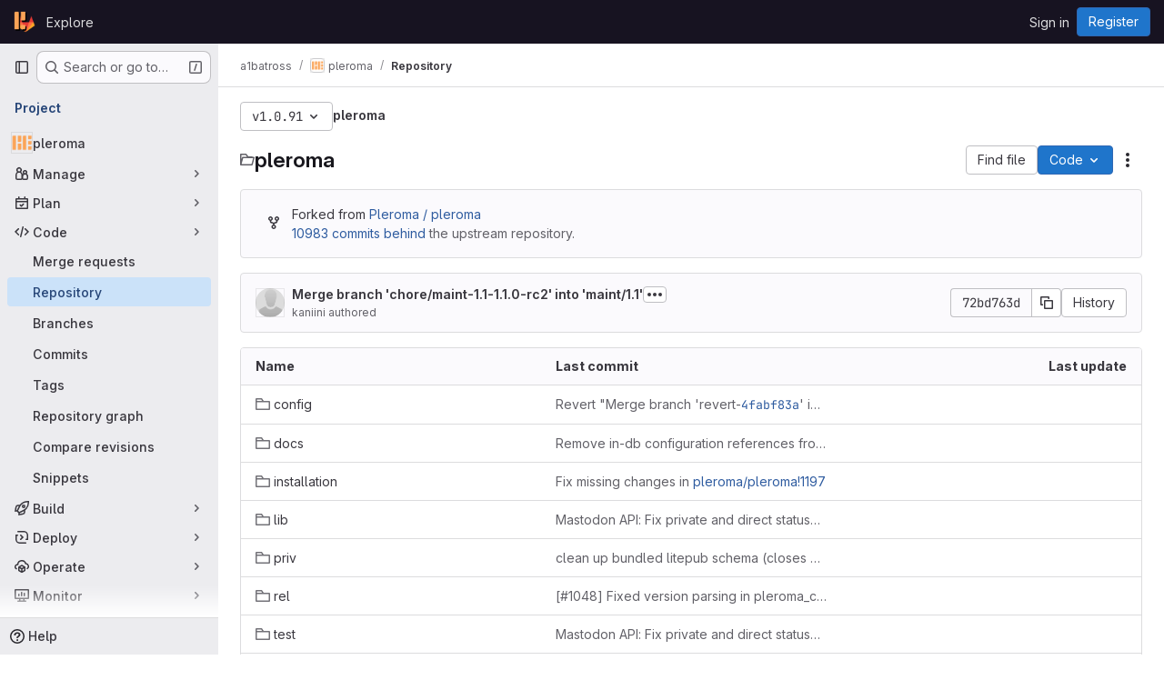

--- FILE ---
content_type: text/javascript; charset=utf-8
request_url: https://git.pleroma.social/assets/webpack/commons-pages.projects.blob.show-pages.projects.show-pages.projects.tree.show.47a24a20.chunk.js
body_size: 46177
content:
(this.webpackJsonp=this.webpackJsonp||[]).push([["commons-pages.projects.blob.show-pages.projects.show-pages.projects.tree.show","36d45c3b"],{"+MIs":function(e,t,i){"use strict";var n=i("yi8e"),r=i("J7NB"),a=i("CbCZ"),o=i("hxHM"),s=i("+wZC"),l=i("Jx7q"),d=i("9/Bc"),c=i("b49+"),u={props:{language:{type:String,required:!0},tokens:{type:Array,required:!0}}},h=i("tBpV"),p=Object(h.a)(u,(function(){var e=this,t=e._self._c;return t("span",{staticClass:"line",attrs:{lang:e.language}},[e._l(e.tokens,(function(i,n){return t("span",{key:n,class:i.class},[e._v(e._s(i.value))])})),e._v(" "),t("br")],2)}),[],!1,null,null,null).exports,m={components:{GlButton:a.a,GlTabs:o.a,GlTab:s.a,GlLink:l.a,GlBadge:d.a,DocLine:p,Markdown:c.a},props:{position:{type:Object,required:!0},data:{type:Object,required:!0},definitionPathPrefix:{type:String,required:!0},blobPath:{type:String,required:!0}},data:()=>({offsetLeft:0}),computed:{isCurrentDefinition(){return this.data.definitionLineNumber-1===this.position.lineIndex},positionStyles(){return{left:this.position.x-this.offsetLeft+"px",top:this.position.y+this.position.height+"px"}},definitionPath(){return this.data.definition_path?this.isDefinitionCurrentBlob?"#L"+this.data.definitionLineNumber:`${this.definitionPathPrefix}/${this.data.definition_path}`:null},isDefinitionCurrentBlob(){return 0===this.data.definition_path.indexOf(this.blobPath)},references(){return this.data.references||[]}},watch:{position:{handler(){var e=this;this.$nextTick((function(){return e.updateOffsetLeft()}))},deep:!0,immediate:!0}},methods:{updateOffsetLeft(){this.offsetLeft=Math.max(0,this.$el.offsetLeft+this.$el.offsetWidth-window.innerWidth+20)}}},f={components:{Popover:Object(h.a)(m,(function(){var e=this,t=e._self._c;return t("div",{staticClass:"popover code-navigation-popover popover-font-size-normal gl-popover bs-popover-bottom show",style:e.positionStyles},[t("div",{staticClass:"arrow",style:{left:e.offsetLeft+"px"}}),e._v(" "),t("gl-tabs",{attrs:{"content-class":"gl-py-0"}},[t("gl-tab",{attrs:{title:e.__("Definition")}},[t("div",{staticClass:"code-navigation-popover-container !gl-overflow-auto"},e._l(e.data.hover,(function(i,n){return t("div",{key:n,class:{"!gl-border-b !gl-border-b-gray-300":n!==e.data.hover.length-1}},[i.language?t("pre",{ref:"code-output",refInFor:!0,staticClass:"code code-syntax-highlight-theme highlight !gl-m-0 !gl-whitespace-normal !gl-border-0 !gl-bg-transparent"},e._l(i.tokens,(function(e,n){return t("doc-line",{key:n,attrs:{language:i.language,tokens:e}})})),1):t("markdown",{ref:"doc-output",refInFor:!0,staticClass:"gl-p-3",attrs:{markdown:i.value}})],1)})),0),e._v(" "),e.definitionPath||e.isCurrentDefinition?t("div",{staticClass:"popover-body !gl-border-t !gl-border-t-gray-300"},[e.isCurrentDefinition?t("span",{staticClass:"gl-text-base gl-font-bold"},[e._v("\n          "+e._s(e.s__("CodeIntelligence|This is the definition"))+"\n        ")]):t("gl-button",{staticClass:"gl-w-full",attrs:{href:e.definitionPath,target:e.isDefinitionCurrentBlob?null:"_blank",variant:"default","data-testid":"go-to-definition-btn"}},[e._v("\n          "+e._s(e.__("Go to definition"))+"\n        ")])],1):e._e()]),e._v(" "),t("gl-tab",{staticClass:"!gl-py-3",attrs:{"data-testid":"references-tab"},scopedSlots:e._u([{key:"title",fn:function(){return[e._v("\n        "+e._s(e.__("References"))+"\n        "),t("gl-badge",{staticClass:"gl-tab-counter-badge"},[e._v(e._s(e.references.length))])]},proxy:!0}])},[e._v(" "),e.references.length?e._l(e.references,(function(i,n){return t("div",{key:n,staticClass:"gl-dropdown-item"},[t("gl-link",{staticClass:"dropdown-item",attrs:{href:`${e.definitionPathPrefix}/${i.path}`,"data-testid":"reference-link"}},[e._v("\n            "+e._s(i.path)+"\n          ")])],1)})):t("p",{staticClass:"gl-my-4 gl-px-4"},[e._v("\n        "+e._s(e.s__("CodeNavigation|No references found"))+"\n      ")])],2)],1)],1)}),[],!1,null,null,null).exports},props:{codeNavigationPath:{type:String,required:!1,default:null},blobPath:{type:String,required:!1,default:null},pathPrefix:{type:String,required:!1,default:null},wrapTextNodes:{type:Boolean,required:!1,default:!1}},computed:{...Object(n.f)(["currentDefinition","currentDefinitionPosition","currentBlobPath","definitionPathPrefix","data"])},mounted(){if(this.codeNavigationPath&&this.blobPath&&this.pathPrefix){const e={blobs:[{path:this.blobPath,codeNavigationPath:this.codeNavigationPath}],definitionPathPrefix:this.pathPrefix,wrapTextNodes:this.wrapTextNodes};this.setInitialData(e)}this.body=document.body,r.a.$on("showBlobInteractionZones",this.showCodeNavigation),this.addGlobalEventListeners(),this.fetchData()},beforeDestroy(){r.a.$off("showBlobInteractionZones",this.showCodeNavigation),this.removeGlobalEventListeners()},methods:{...Object(n.c)(["fetchData","showDefinition","showBlobInteractionZones","setInitialData"]),showCodeNavigation(e){var t,i=this;if(null!==(t=this.data)&&void 0!==t&&t[e])this.showBlobInteractionZones(e);else{const t=this.$watch("data",(function(){t(),i.showBlobInteractionZones(e)}))}},addGlobalEventListeners(){this.body&&this.body.addEventListener("click",this.showDefinition)},removeGlobalEventListeners(){this.body&&this.body.removeEventListener("click",this.showDefinition)}}},b=Object(h.a)(f,(function(){var e=this._self._c;return this.currentDefinition?e("popover",{attrs:{position:this.currentDefinitionPosition,data:this.currentDefinition,"definition-path-prefix":this.definitionPathPrefix,"blob-path":this.currentBlobPath}}):this._e()}),[],!1,null,null,null);t.a=b.exports},"+wZC":function(e,t,i){"use strict";var n=i("8Ei6"),r=i.n(n),a=i("zNqO"),o=i("n64d"),s=i("pTIT"),l=i("EXdk"),d=i("/2q6"),c=i("eOJu"),u=i("Cn4y"),h=i("tslw"),p=i("slyf"),m=i("Ccns");const f=s.U+"active",b=Object(u.c)(Object(c.m)({...h.b,active:Object(u.b)(l.g,!1),buttonId:Object(u.b)(l.r),disabled:Object(u.b)(l.g,!1),lazy:Object(u.b)(l.g,!1),noBody:Object(u.b)(l.g,!1),tag:Object(u.b)(l.r,"div"),title:Object(u.b)(l.r),titleItemClass:Object(u.b)(l.e),titleLinkAttributes:Object(u.b)(l.n),titleLinkClass:Object(u.b)(l.e)}),o.E),g=Object(a.c)({name:o.E,mixins:[h.a,p.a],inject:{getBvTabs:{default:function(){return function(){return{}}}}},props:b,data(){return{localActive:this.active&&!this.disabled}},computed:{bvTabs(){return this.getBvTabs()},_isTab:()=>!0,tabClasses(){const{localActive:e,disabled:t}=this;return[{active:e,disabled:t,"card-body":this.bvTabs.card&&!this.noBody},e?this.bvTabs.activeTabClass:null]},controlledBy(){return this.buttonId||this.safeId("__BV_tab_button__")},computedNoFade(){return!this.bvTabs.fade},computedLazy(){return this.bvTabs.lazy||this.lazy}},watch:{active(e,t){e!==t&&(e?this.activate():this.deactivate()||this.$emit(f,this.localActive))},disabled(e,t){if(e!==t){const{firstTab:t}=this.bvTabs;e&&this.localActive&&t&&(this.localActive=!1,t())}},localActive(e){this.$emit(f,e)}},mounted(){this.registerTab()},updated(){const{updateButton:e}=this.bvTabs;e&&this.hasNormalizedSlot(d.y)&&e(this)},beforeDestroy(){this.unregisterTab()},methods:{registerTab(){const{registerTab:e}=this.bvTabs;e&&e(this)},unregisterTab(){const{unregisterTab:e}=this.bvTabs;e&&e(this)},activate(){const{activateTab:e}=this.bvTabs;return!(!e||this.disabled)&&e(this)},deactivate(){const{deactivateTab:e}=this.bvTabs;return!(!e||!this.localActive)&&e(this)}},render(e){const{localActive:t}=this,i=e(this.tag,{staticClass:"tab-pane",class:this.tabClasses,directives:[{name:"show",value:t}],attrs:{role:"tabpanel",id:this.safeId(),"aria-hidden":t?"false":"true","aria-labelledby":this.controlledBy||null},ref:"panel"},[t||!this.computedLazy?this.normalizeSlot():e()]);return e(m.a,{props:{mode:"out-in",noFade:this.computedNoFade}},[i])}});var v={name:"GlTab",components:{BTab:g},inheritAttrs:!1,props:{titleLinkClass:{type:[String,Array,Object],required:!1,default:""},queryParamValue:{type:String,required:!1,default:null}},computed:{linkClass(){const{titleLinkClass:e}=this;return Array.isArray(e)?[...e,"gl-tab-nav-item"]:r()(e)?{...e,"gl-tab-nav-item":!0}:(e+" gl-tab-nav-item").trim()}}},y=i("tBpV"),k=Object(y.a)(v,(function(){var e=this;return(0,e._self._c)("b-tab",e._g(e._b({attrs:{"title-link-class":e.linkClass,"query-param-value":e.queryParamValue},scopedSlots:e._u([e._l(Object.keys(e.$slots),(function(t){return{key:t,fn:function(){return[e._t(t)]},proxy:!0}}))],null,!0)},"b-tab",e.$attrs,!1),e.$listeners))}),[],!1,null,null,null);t.a=k.exports},"20aQ":function(e,t){var i={kind:"Document",definitions:[{kind:"OperationDefinition",operation:"query",name:{kind:"Name",value:"getBlobControls"},variableDefinitions:[{kind:"VariableDefinition",variable:{kind:"Variable",name:{kind:"Name",value:"projectPath"}},type:{kind:"NonNullType",type:{kind:"NamedType",name:{kind:"Name",value:"ID"}}},directives:[]},{kind:"VariableDefinition",variable:{kind:"Variable",name:{kind:"Name",value:"filePath"}},type:{kind:"NonNullType",type:{kind:"NamedType",name:{kind:"Name",value:"String"}}},directives:[]},{kind:"VariableDefinition",variable:{kind:"Variable",name:{kind:"Name",value:"ref"}},type:{kind:"NonNullType",type:{kind:"NamedType",name:{kind:"Name",value:"String"}}},directives:[]},{kind:"VariableDefinition",variable:{kind:"Variable",name:{kind:"Name",value:"refType"}},type:{kind:"NamedType",name:{kind:"Name",value:"RefType"}},directives:[]}],directives:[],selectionSet:{kind:"SelectionSet",selections:[{kind:"Field",name:{kind:"Name",value:"project"},arguments:[{kind:"Argument",name:{kind:"Name",value:"fullPath"},value:{kind:"Variable",name:{kind:"Name",value:"projectPath"}}}],directives:[],selectionSet:{kind:"SelectionSet",selections:[{kind:"Field",name:{kind:"Name",value:"__typename"},arguments:[],directives:[]},{kind:"Field",name:{kind:"Name",value:"id"},arguments:[],directives:[]},{kind:"Field",name:{kind:"Name",value:"userPermissions"},arguments:[],directives:[],selectionSet:{kind:"SelectionSet",selections:[{kind:"Field",name:{kind:"Name",value:"__typename"},arguments:[],directives:[]},{kind:"Field",name:{kind:"Name",value:"pushCode"},arguments:[],directives:[]},{kind:"Field",name:{kind:"Name",value:"downloadCode"},arguments:[],directives:[]},{kind:"Field",name:{kind:"Name",value:"createMergeRequestIn"},arguments:[],directives:[]},{kind:"Field",name:{kind:"Name",value:"forkProject"},arguments:[],directives:[]}]}},{kind:"Field",name:{kind:"Name",value:"repository"},arguments:[],directives:[],selectionSet:{kind:"SelectionSet",selections:[{kind:"Field",name:{kind:"Name",value:"__typename"},arguments:[],directives:[]},{kind:"Field",name:{kind:"Name",value:"empty"},arguments:[],directives:[]},{kind:"Field",name:{kind:"Name",value:"blobs"},arguments:[{kind:"Argument",name:{kind:"Name",value:"paths"},value:{kind:"ListValue",values:[{kind:"Variable",name:{kind:"Name",value:"filePath"}}]}},{kind:"Argument",name:{kind:"Name",value:"ref"},value:{kind:"Variable",name:{kind:"Name",value:"ref"}}},{kind:"Argument",name:{kind:"Name",value:"refType"},value:{kind:"Variable",name:{kind:"Name",value:"refType"}}}],directives:[],selectionSet:{kind:"SelectionSet",selections:[{kind:"Field",name:{kind:"Name",value:"__typename"},arguments:[],directives:[]},{kind:"Field",name:{kind:"Name",value:"nodes"},arguments:[],directives:[],selectionSet:{kind:"SelectionSet",selections:[{kind:"Field",name:{kind:"Name",value:"__typename"},arguments:[],directives:[]},{kind:"Field",name:{kind:"Name",value:"id"},arguments:[],directives:[]},{kind:"Field",name:{kind:"Name",value:"name"},arguments:[],directives:[]},{kind:"Field",name:{kind:"Name",value:"blamePath"},arguments:[],directives:[]},{kind:"Field",name:{kind:"Name",value:"permalinkPath"},arguments:[],directives:[]},{kind:"Field",name:{kind:"Name",value:"storedExternally"},arguments:[],directives:[]},{kind:"Field",name:{kind:"Name",value:"externalStorage"},arguments:[],directives:[]},{kind:"Field",name:{kind:"Name",value:"environmentFormattedExternalUrl"},arguments:[],directives:[]},{kind:"Field",name:{kind:"Name",value:"environmentExternalUrlForRouteMap"},arguments:[],directives:[]},{kind:"Field",name:{kind:"Name",value:"path"},arguments:[],directives:[]},{kind:"Field",name:{kind:"Name",value:"rawPath"},arguments:[],directives:[]},{kind:"Field",name:{kind:"Name",value:"rawTextBlob"},arguments:[],directives:[]},{kind:"Field",name:{kind:"Name",value:"archived"},arguments:[],directives:[]},{kind:"Field",name:{kind:"Name",value:"replacePath"},arguments:[],directives:[]},{kind:"Field",name:{kind:"Name",value:"webPath"},arguments:[],directives:[]},{kind:"Field",name:{kind:"Name",value:"canCurrentUserPushToBranch"},arguments:[],directives:[]},{kind:"Field",name:{kind:"Name",value:"canModifyBlob"},arguments:[],directives:[]},{kind:"Field",name:{kind:"Name",value:"canModifyBlobWithWebIde"},arguments:[],directives:[]},{kind:"Field",name:{kind:"Name",value:"forkAndViewPath"},arguments:[],directives:[]},{kind:"Field",name:{kind:"Name",value:"editBlobPath"},arguments:[],directives:[]},{kind:"Field",name:{kind:"Name",value:"ideEditPath"},arguments:[],directives:[]},{kind:"Field",name:{kind:"Name",value:"pipelineEditorPath"},arguments:[],directives:[]},{kind:"Field",name:{kind:"Name",value:"gitpodBlobUrl"},arguments:[],directives:[]},{kind:"Field",name:{kind:"Name",value:"simpleViewer"},arguments:[],directives:[],selectionSet:{kind:"SelectionSet",selections:[{kind:"Field",name:{kind:"Name",value:"__typename"},arguments:[],directives:[]},{kind:"Field",name:{kind:"Name",value:"fileType"},arguments:[],directives:[]},{kind:"Field",name:{kind:"Name",value:"tooLarge"},arguments:[],directives:[]},{kind:"Field",name:{kind:"Name",value:"type"},arguments:[],directives:[]},{kind:"Field",name:{kind:"Name",value:"renderError"},arguments:[],directives:[]}]}},{kind:"Field",name:{kind:"Name",value:"richViewer"},arguments:[],directives:[],selectionSet:{kind:"SelectionSet",selections:[{kind:"Field",name:{kind:"Name",value:"__typename"},arguments:[],directives:[]},{kind:"Field",name:{kind:"Name",value:"fileType"},arguments:[],directives:[]},{kind:"Field",name:{kind:"Name",value:"tooLarge"},arguments:[],directives:[]},{kind:"Field",name:{kind:"Name",value:"type"},arguments:[],directives:[]},{kind:"Field",name:{kind:"Name",value:"renderError"},arguments:[],directives:[]}]}}]}}]}}]}}]}}]}}],loc:{start:0,end:1303}};i.loc.source={body:"query getBlobControls($projectPath: ID!, $filePath: String!, $ref: String!, $refType: RefType) {\n  project(fullPath: $projectPath) {\n    __typename\n    id\n    userPermissions {\n      __typename\n      pushCode\n      downloadCode\n      createMergeRequestIn\n      forkProject\n    }\n    repository {\n      __typename\n      empty\n      blobs(paths: [$filePath], ref: $ref, refType: $refType) {\n        __typename\n        nodes {\n          __typename\n          id\n          name\n          blamePath\n          permalinkPath\n          storedExternally\n          externalStorage\n          environmentFormattedExternalUrl\n          environmentExternalUrlForRouteMap\n          path\n          rawPath\n          rawTextBlob\n          archived\n          replacePath\n          webPath\n          canCurrentUserPushToBranch\n          canModifyBlob\n          canModifyBlobWithWebIde\n          forkAndViewPath\n          editBlobPath\n          ideEditPath\n          pipelineEditorPath\n          gitpodBlobUrl\n          simpleViewer {\n            __typename\n            fileType\n            tooLarge\n            type\n            renderError\n          }\n          richViewer {\n            __typename\n            fileType\n            tooLarge\n            type\n            renderError\n          }\n        }\n      }\n    }\n  }\n}\n",name:"GraphQL request",locationOffset:{line:1,column:1}};var n={};function r(e,t){for(var i=0;i<e.definitions.length;i++){var n=e.definitions[i];if(n.name&&n.name.value==t)return n}}i.definitions.forEach((function(e){if(e.name){var t=new Set;!function e(t,i){if("FragmentSpread"===t.kind)i.add(t.name.value);else if("VariableDefinition"===t.kind){var n=t.type;"NamedType"===n.kind&&i.add(n.name.value)}t.selectionSet&&t.selectionSet.selections.forEach((function(t){e(t,i)})),t.variableDefinitions&&t.variableDefinitions.forEach((function(t){e(t,i)})),t.definitions&&t.definitions.forEach((function(t){e(t,i)}))}(e,t),n[e.name.value]=t}})),e.exports=i,e.exports.getBlobControls=function(e,t){var i={kind:e.kind,definitions:[r(e,t)]};e.hasOwnProperty("loc")&&(i.loc=e.loc);var a=n[t]||new Set,o=new Set,s=new Set;for(a.forEach((function(e){s.add(e)}));s.size>0;){var l=s;s=new Set,l.forEach((function(e){o.has(e)||(o.add(e),(n[e]||new Set).forEach((function(e){s.add(e)})))}))}return o.forEach((function(t){var n=r(e,t);n&&i.definitions.push(n)})),i}(i,"getBlobControls")},"4Lh3":function(e,t,i){"use strict";i("3UXl"),i("iyoE");var n=i("2TqH"),r=i("nuJP"),a=i("zIFf"),o=i("/lV4"),s={components:{GlDisclosureDropdown:n.a,GlDisclosureDropdownGroup:r.a},directives:{GlTooltip:a.a},props:{downloadLinks:{type:Array,required:!0},downloadArtifacts:{type:Array,required:!0},cssClass:{type:String,required:!1,default:""}},computed:{hasDownloadLinks(){return this.downloadLinks.length},hasDownloadArtifacts(){return this.downloadArtifacts.length},showDownloadArtifactsBorder(){return this.hasDownloadLinks>0},sourceCodeGroup(){const e=this.downloadLinks.map((function(e){return{text:e.text,href:e.path,extraAttrs:{rel:"nofollow",download:""}}}));return{name:this.$options.i18n.downloadSourceCode,items:e}},artifactsGroup(){const e=this.downloadArtifacts.map((function(e){return{text:e.text,href:e.path,extraAttrs:{rel:"nofollow",download:""}}}));return{name:this.$options.i18n.downloadArtifacts,items:e}}},methods:{closeDropdown(){this.$refs.dropdown.close()}},i18n:{defaultLabel:Object(o.a)("Download"),downloadSourceCode:Object(o.a)("Download source code"),downloadArtifacts:Object(o.a)("Download artifacts")}},l=i("tBpV"),d=Object(l.a)(s,(function(){var e=this,t=e._self._c;return t("gl-disclosure-dropdown",{directives:[{name:"gl-tooltip",rawName:"v-gl-tooltip.hover",modifiers:{hover:!0}}],ref:"dropdown",class:e.cssClass,attrs:{"toggle-text":e.$options.i18n.defaultLabel,title:e.$options.i18n.defaultLabel,category:"secondary",placement:"bottom-end",icon:"download","text-sr-only":"","fluid-width":"","data-testid":"download-source-code-button","auto-close":!1}},[e.hasDownloadLinks?t("gl-disclosure-dropdown-group",{attrs:{group:e.sourceCodeGroup,"data-testid":"source-code-group"},on:{action:e.closeDropdown}}):e._e(),e._v(" "),e.hasDownloadArtifacts?t("gl-disclosure-dropdown-group",{attrs:{group:e.artifactsGroup,bordered:e.showDownloadArtifactsBorder,"data-testid":"artifacts-group"},on:{action:e.closeDropdown}}):e._e()],1)}),[],!1,null,null,null);t.a=d.exports},"5lKJ":function(e,t,i){"use strict";i.d(t,"a",(function(){return y}));var n=i("n64d"),r=i("pTIT"),a=i("Ld9G"),o=i("MGi3"),s=i("LTP3"),l=i("dJQL"),d=i("eOJu"),c=i("OlxA"),u=i("NL6M");const h=Object(s.d)(n.z,r.L),p="__bv_modal_directive__",m=function({modifiers:e={},arg:t,value:i}){return Object(l.m)(i)?i:Object(l.m)(t)?t:Object(d.h)(e).reverse()[0]},f=function(e){return e&&Object(o.v)(e,".dropdown-menu > li, li.nav-item")&&Object(o.A)("a, button",e)||e},b=function(e){e&&"BUTTON"!==e.tagName&&(Object(o.o)(e,"role")||Object(o.C)(e,"role","button"),"A"===e.tagName||Object(o.o)(e,"tabindex")||Object(o.C)(e,"tabindex","0"))},g=function(e){const t=e[p]||{},i=t.trigger,n=t.handler;i&&n&&(Object(s.a)(i,"click",n,r.R),Object(s.a)(i,"keydown",n,r.R),Object(s.a)(e,"click",n,r.R),Object(s.a)(e,"keydown",n,r.R)),delete e[p]},v=function(e,t,i){const n=e[p]||{},l=m(t),d=f(e);l===n.target&&d===n.trigger||(g(e),function(e,t,i){const n=m(t),l=f(e);if(n&&l){const d=function(e){const r=e.currentTarget;if(!Object(o.r)(r)){const o=e.type,s=e.keyCode;"click"!==o&&("keydown"!==o||s!==a.c&&s!==a.h)||Object(c.a)(Object(u.a)(i,t)).$emit(h,n,r)}};e[p]={handler:d,target:n,trigger:l},b(l),Object(s.b)(l,"click",d,r.R),"BUTTON"!==l.tagName&&"button"===Object(o.h)(l,"role")&&Object(s.b)(l,"keydown",d,r.R)}}(e,t,i)),b(d)},y={inserted:v,updated:function(){},componentUpdated:v,unbind:g}},"9Cq8":function(e,t,i){"use strict";i.d(t,"a",(function(){return o}));i("ZzK0"),i("z6RN"),i("BzOf");var n=i("8T/f"),r=i("ewH8"),a=i("qnJZ");const o=Object(n.c)("viewportStore",(function(){const e=Object(r.ref)(!1),t=Object(r.ref)(!1),i=Object(r.ref)(!1),n=Object(r.ref)(!1),o=Object(a.c)();[[o.compact,e],[o.intermediate,t],[o.wide,i],[o.narrow,n]].forEach((function(e){const[t,i]=e;i.value=t.matches,t.addEventListener("change",(function({matches:e}){i.value=e}))}));return{updateIsNarrow:function(e){n.value=e},updateIsCompact:function(t){e.value=t},reset:function(){e.value=!1,t.value=!1,i.value=!1,n.value=!1},isNarrowScreen:Object(r.computed)((function(){return n.value})),isCompactViewport:Object(r.computed)((function(){return e.value})),isIntermediateViewport:Object(r.computed)((function(){return t.value})),isWideViewport:Object(r.computed)((function(){return i.value}))}}))},Agcx:function(e,t,i){"use strict";var n=i("o4PY"),r=i.n(n),a=i("CbCZ"),o=i("zIFf"),s=i("VpDa"),l=i.n(s),d=i("/lV4"),c=i("GuZl"),u={components:{GlButton:a.a},directives:{GlTooltip:o.a},props:{text:{type:String,required:!1,default:""},id:{type:String,required:!1,default:function(){return r()("modal-copy-button-")}},container:{type:String,required:!1,default:""},cssClasses:{type:String,required:!1,default:""},modalId:{type:String,required:!1,default:""},target:{type:String,required:!1,default:""},title:{type:String,required:!1,default:Object(d.a)("Copy")},tooltipPlacement:{type:String,required:!1,default:"top"},tooltipContainer:{type:String,required:!1,default:null},category:{type:String,required:!1,default:"primary"}},computed:{modalDomId(){return this.modalId?"#"+this.modalId:""}},mounted(){var e=this;this.$nextTick((function(){e.clipboard=new l.a(e.$el,{container:document.querySelector(e.modalDomId+" div.modal-content")||document.getElementById(e.container)||document.body}),e.clipboard.on("success",(function(t){e.$root.$emit(c.b,e.id),e.$emit("success",t),t.clearSelection(),t.trigger.blur()})).on("error",(function(t){return e.$emit("error",t)}))}))},destroyed(){this.clipboard&&this.clipboard.destroy()}},h=i("tBpV"),p=Object(h.a)(u,(function(){var e=this;return(0,e._self._c)("gl-button",{directives:[{name:"gl-tooltip",rawName:"v-gl-tooltip",value:{placement:e.tooltipPlacement,container:e.tooltipContainer},expression:"{ placement: tooltipPlacement, container: tooltipContainer }"}],class:e.cssClasses,attrs:{id:e.id,"data-clipboard-target":e.target,"data-clipboard-text":e.text,title:e.title,"aria-label":e.title,category:e.category,icon:"copy-to-clipboard"}})}),[],!1,null,null,null);t.a=p.exports},AiXD:function(e,t,i){"use strict";i.d(t,"a",(function(){return r}));i("3UXl"),i("iyoE");var n=i("3twG");function r(e,t,i=function(){}){return e.map((function(e){return{sha:e.commit.id,message:e.commit.message,titleHtml:e.commit_title_html,committedDate:e.commit.committed_date,commitPath:e.commit_path,fileName:e.file_name,filePath:Object(n.A)(t,e.file_name),__typename:"LogTreeCommit",...i(e)}}))}},CSd6:function(e,t,i){"use strict";var n=i("CbCZ"),r=i("9dZE"),a=i("jlnU"),o=i("2ibD"),s=i("8Igx"),l=i("Y0p+"),d=i("SNRI"),c=i("3twG"),u=i("/lV4"),h=i("OR9K"),p=i("O4EH"),m=i("ygVz"),f={components:{GlButton:n.a,UploadDropzone:h.a,FileIcon:r.a,CommitChangesModal:p.a},i18n:{REMOVE_FILE_TEXT:Object(u.a)("Remove file"),ERROR_MESSAGE:Object(u.a)("Error uploading file. Please try again."),DIRECTORY_FILE_ERROR:Object(u.a)("Directories cannot be uploaded. Please upload a single file instead.")},mixins:[m.a.mixin()],props:{modalId:{type:String,required:!0},commitMessage:{type:String,required:!0},targetBranch:{type:String,required:!0},originalBranch:{type:String,required:!0},canPushCode:{type:Boolean,required:!0},canPushToBranch:{type:Boolean,required:!0},path:{type:String,required:!0},replacePath:{type:String,default:null,required:!1},emptyRepo:{type:Boolean,required:!1,default:!1},uploadPath:{type:String,default:null,required:!1}},data:()=>({file:null,filePreviewURL:null,loading:!1,hasDirectoryUploadError:!1}),computed:{formattedFileSize(){return Object(d.f)(this.file.size)},isValid(){return Boolean(this.file)}},methods:{show(){this.$refs[this.modalId].show()},setFile(e){var t=this;this.file=e;const i=new FileReader;i.readAsDataURL(this.file),i.onload=function(e){var i;t.filePreviewURL=null===(i=e.target)||void 0===i?void 0:i.result,t.hasDirectoryUploadError=!1,t.trackEvent("file_upload_placement_successful_in_upload_blob_modal")},i.onerror=function(e){var i,n;const r=null===(i=e.target)||void 0===i?void 0:i.error;Boolean(null===(n=t.file)||void 0===n?void 0:n.type)||(t.file=null,t.hasDirectoryUploadError=!0),Object(s.a)(`Failed to ${t.replacePath?"replace":"upload"} file. See exception details for more information.`,r)}},removeFile(){this.file=null,this.filePreviewURL=null},submitForm(e){return this.replacePath?this.replaceFile(e):this.uploadFile(e)},submitRequest(e,t,i){var n=this;return this.loading=!0,i.append("file",this.file),Object(o.a)({method:e,url:t,data:i,headers:{...l.a}}).then((function(e){n.trackEvent("file_upload_successful_in_upload_blob_modal"),Object(c.S)(e.data.filePath)})).catch((function(e){Object(s.a)(`Failed to ${n.replacePath?"replace":"upload"} file. See exception details for more information.`,e),Object(a.createAlert)({message:n.$options.i18n.ERROR_MESSAGE})})).finally((function(){n.loading=!1}))},replaceFile(e){return this.submitRequest("put",this.replacePath,e)},uploadFile(e){const t=this.uploadPath||Object(c.A)(this.path,this.$route.params.path);return this.submitRequest("post",t,e)},handleModalClose(){this.hasDirectoryUploadError=!1}},validFileMimetypes:[]},b=i("tBpV"),g=Object(b.a)(f,(function(){var e=this,t=e._self._c;return t("commit-changes-modal",{ref:e.modalId,attrs:{"modal-id":e.modalId,"commit-message":e.commitMessage,"target-branch":e.targetBranch,"original-branch":e.originalBranch,"can-push-code":e.canPushCode,"can-push-to-branch":e.canPushToBranch,valid:e.isValid,loading:e.loading,"empty-repo":e.emptyRepo,"data-testid":"upload-blob-modal"},on:{"close-commit-changes-modal":e.handleModalClose,"submit-form":e.submitForm},scopedSlots:e._u([{key:"body",fn:function(){return[t("upload-dropzone",{class:["gl-h-26",e.hasDirectoryUploadError?"gl-mb-3":"gl-mb-6"],attrs:{"single-file-selection":"","valid-file-mimetypes":e.$options.validFileMimetypes,"is-file-valid":function(){return!0},"has-upload-error":e.hasDirectoryUploadError},on:{change:e.setFile}},[e.file?t("div",{staticClass:"card upload-dropzone-card upload-dropzone-border gl-h-full gl-w-full gl-items-center gl-justify-center gl-p-3"},[t("file-icon",{attrs:{"file-name":e.file.name,size:24}}),e._v(" "),t("div",{staticClass:"gl-mb-2"},[e._v("\n          "+e._s(e.file.name)+"\n          ·\n          "),t("span",{staticClass:"gl-text-subtle"},[e._v(e._s(e.formattedFileSize))])]),e._v(" "),t("gl-button",{attrs:{category:"tertiary",variant:"confirm",disabled:e.loading},on:{click:e.removeFile}},[e._v(e._s(e.$options.i18n.REMOVE_FILE_TEXT))])],1):e._e()]),e._v(" "),e.hasDirectoryUploadError?t("div",{staticClass:"gl-mb-6 gl-text-left gl-text-danger"},[e._v("\n      "+e._s(e.$options.i18n.DIRECTORY_FILE_ERROR)+"\n    ")]):e._e()]},proxy:!0}])})}),[],!1,null,null,null);t.a=g.exports},CqXh:function(e,t,i){"use strict";var n=i("VNnR"),r=i.n(n),a=i("COl3"),o={props:{storageKey:{type:String,required:!0},value:{type:[String,Number,Boolean,Array,Object],required:!1,default:""},asString:{type:Boolean,required:!1,default:!1},persist:{type:Boolean,required:!1,default:!0},clear:{type:Boolean,required:!1,default:!1}},watch:{value(e){this.persist&&Object(a.c)(this.storageKey,e,this.asString)},clear(e){e&&Object(a.b)(this.storageKey)}},mounted(){const{exists:e,value:t}=Object(a.a)(this.storageKey,this.asString);e&&!r()(t,this.value)&&this.$emit("input",t)},render(){var e,t;return null===(e=(t=this.$scopedSlots).default)||void 0===e?void 0:e.call(t)}},s=i("tBpV"),l=Object(s.a)(o,void 0,void 0,!1,null,null,null);t.a=l.exports},FIKT:function(e,t){var i={kind:"Document",definitions:[{kind:"OperationDefinition",operation:"query",name:{kind:"Name",value:"getProjectShortPath"},variableDefinitions:[],directives:[],selectionSet:{kind:"SelectionSet",selections:[{kind:"Field",name:{kind:"Name",value:"projectShortPath"},arguments:[],directives:[{kind:"Directive",name:{kind:"Name",value:"client"},arguments:[]}]}]}}],loc:{start:0,end:57}};i.loc.source={body:"query getProjectShortPath {\n  projectShortPath @client\n}\n",name:"GraphQL request",locationOffset:{line:1,column:1}};var n={};function r(e,t){for(var i=0;i<e.definitions.length;i++){var n=e.definitions[i];if(n.name&&n.name.value==t)return n}}i.definitions.forEach((function(e){if(e.name){var t=new Set;!function e(t,i){if("FragmentSpread"===t.kind)i.add(t.name.value);else if("VariableDefinition"===t.kind){var n=t.type;"NamedType"===n.kind&&i.add(n.name.value)}t.selectionSet&&t.selectionSet.selections.forEach((function(t){e(t,i)})),t.variableDefinitions&&t.variableDefinitions.forEach((function(t){e(t,i)})),t.definitions&&t.definitions.forEach((function(t){e(t,i)}))}(e,t),n[e.name.value]=t}})),e.exports=i,e.exports.getProjectShortPath=function(e,t){var i={kind:e.kind,definitions:[r(e,t)]};e.hasOwnProperty("loc")&&(i.loc=e.loc);var a=n[t]||new Set,o=new Set,s=new Set;for(a.forEach((function(e){s.add(e)}));s.size>0;){var l=s;s=new Set,l.forEach((function(e){o.has(e)||(o.add(e),(n[e]||new Set).forEach((function(e){s.add(e)})))}))}return o.forEach((function(t){var n=r(e,t);n&&i.definitions.push(n)})),i}(i,"getProjectShortPath")},G8jX:function(e,t,i){(e.exports=i("VNgF")(!1)).push([e.i,"\n/* This is to override a margin caused by bootstrap */\n.non-gfm-markdown-block {\np {\n    margin-bottom: 0;\n}\n}\n",""])},Gvn9:function(e,t,i){(e.exports=i("VNgF")(!1)).push([e.i,"\n/* Temporary override until we have\n   * widths available in GlDisclosureDropdown\n   * https://gitlab.com/gitlab-org/gitlab-services/design.gitlab.com/-/issues/2439\n   */\n.code-dropdown .gl-new-dropdown-panel {\n  width: 100%;\n  max-width: 348px;\n}\n",""])},ITU6:function(e,t,i){"use strict";i.d(t,"a",(function(){return r}));const n=["heads","tags"],r=function(e){if(!e)return null;const t=n.find((function(t){return t===(null==e?void 0:e.toLowerCase())}));return(null==t?void 0:t.toUpperCase())||null}},NHYh:function(e,t,i){"use strict";i.d(t,"a",(function(){return n}));i("3UXl"),i("iyoE");const n=function(e,t){return e.map((function(e,t){return[t,e]})).sort(function(e,t){return this(e[1],t[1])||e[0]-t[0]}.bind(t)).map((function(e){return e[1]}))}},Ny1i:function(e,t,i){"use strict";var n=i("L78D"),r=i("hvGG"),a=i("2ibD"),o=i("3twG"),s=i("/lV4"),l=i("O4EH");const d=Object(s.a)("Directory name"),c=Object(s.a)("Add new directory");var u={components:{GlFormGroup:n.a,GlFormInput:r.a,CommitChangesModal:l.a},i18n:{DIR_LABEL:d,COMMIT_MESSAGE:c},props:{modalId:{type:String,required:!0},targetBranch:{type:String,required:!0},originalBranch:{type:String,required:!0},path:{type:String,required:!0},canPushCode:{type:Boolean,required:!0},canPushToBranch:{type:Boolean,required:!0}},data:()=>({dir:null,loading:!1,error:null}),computed:{isValid(){return Boolean(this.dir)}},methods:{submitForm(e){var t=this;return this.loading=!0,this.error=null,e.append("dir_name",this.dir),e.has("branch_name")||e.append("branch_name",this.originalBranch),a.a.post(this.path,e).then((function(e){Object(o.S)(e.data.filePath)})).catch((function({response:e}){var i;t.error=null==e||null===(i=e.data)||void 0===i?void 0:i.error})).finally((function(){t.loading=!1}))}}},h=i("tBpV"),p=Object(h.a)(u,(function(){var e=this,t=e._self._c;return t("commit-changes-modal",e._g(e._b({ref:e.modalId,attrs:{loading:e.loading,error:e.error,valid:e.isValid,"modal-id":e.modalId,"can-push-code":e.canPushCode,"can-push-to-branch":e.canPushToBranch,"commit-message":e.$options.i18n.COMMIT_MESSAGE,"target-branch":e.targetBranch,"original-branch":e.originalBranch},on:{"submit-form":e.submitForm},scopedSlots:e._u([{key:"body",fn:function(){return[t("gl-form-group",{attrs:{label:e.$options.i18n.DIR_LABEL,"label-for":"dir_name"}},[t("gl-form-input",{attrs:{id:"dir_name",disabled:e.loading,name:"dir_name"},model:{value:e.dir,callback:function(t){e.dir=t},expression:"dir"}})],1)]},proxy:!0}])},"commit-changes-modal",e.$attrs,!1),e.$listeners))}),[],!1,null,null,null);t.a=p.exports},OGDS:function(e,t){var i={kind:"Document",definitions:[{kind:"FragmentDefinition",name:{kind:"Name",value:"TreeEntry"},typeCondition:{kind:"NamedType",name:{kind:"Name",value:"Entry"}},directives:[],selectionSet:{kind:"SelectionSet",selections:[{kind:"Field",name:{kind:"Name",value:"__typename"},arguments:[],directives:[]},{kind:"Field",name:{kind:"Name",value:"id"},arguments:[],directives:[]},{kind:"Field",name:{kind:"Name",value:"sha"},arguments:[],directives:[]},{kind:"Field",name:{kind:"Name",value:"name"},arguments:[],directives:[]},{kind:"Field",name:{kind:"Name",value:"flatPath"},arguments:[],directives:[]},{kind:"Field",name:{kind:"Name",value:"type"},arguments:[],directives:[]},{kind:"Field",name:{kind:"Name",value:"path"},arguments:[],directives:[]}]}},{kind:"OperationDefinition",operation:"query",name:{kind:"Name",value:"getPaginatedTree"},variableDefinitions:[{kind:"VariableDefinition",variable:{kind:"Variable",name:{kind:"Name",value:"projectPath"}},type:{kind:"NonNullType",type:{kind:"NamedType",name:{kind:"Name",value:"ID"}}},directives:[]},{kind:"VariableDefinition",variable:{kind:"Variable",name:{kind:"Name",value:"path"}},type:{kind:"NamedType",name:{kind:"Name",value:"String"}},directives:[]},{kind:"VariableDefinition",variable:{kind:"Variable",name:{kind:"Name",value:"ref"}},type:{kind:"NonNullType",type:{kind:"NamedType",name:{kind:"Name",value:"String"}}},directives:[]},{kind:"VariableDefinition",variable:{kind:"Variable",name:{kind:"Name",value:"nextPageCursor"}},type:{kind:"NamedType",name:{kind:"Name",value:"String"}},directives:[]},{kind:"VariableDefinition",variable:{kind:"Variable",name:{kind:"Name",value:"refType"}},type:{kind:"NamedType",name:{kind:"Name",value:"RefType"}},directives:[]}],directives:[],selectionSet:{kind:"SelectionSet",selections:[{kind:"Field",name:{kind:"Name",value:"project"},arguments:[{kind:"Argument",name:{kind:"Name",value:"fullPath"},value:{kind:"Variable",name:{kind:"Name",value:"projectPath"}}}],directives:[],selectionSet:{kind:"SelectionSet",selections:[{kind:"Field",name:{kind:"Name",value:"id"},arguments:[],directives:[]},{kind:"Field",name:{kind:"Name",value:"__typename"},arguments:[],directives:[]},{kind:"Field",name:{kind:"Name",value:"repository"},arguments:[],directives:[],selectionSet:{kind:"SelectionSet",selections:[{kind:"Field",name:{kind:"Name",value:"__typename"},arguments:[],directives:[]},{kind:"Field",name:{kind:"Name",value:"paginatedTree"},arguments:[{kind:"Argument",name:{kind:"Name",value:"path"},value:{kind:"Variable",name:{kind:"Name",value:"path"}}},{kind:"Argument",name:{kind:"Name",value:"ref"},value:{kind:"Variable",name:{kind:"Name",value:"ref"}}},{kind:"Argument",name:{kind:"Name",value:"refType"},value:{kind:"Variable",name:{kind:"Name",value:"refType"}}},{kind:"Argument",name:{kind:"Name",value:"after"},value:{kind:"Variable",name:{kind:"Name",value:"nextPageCursor"}}}],directives:[],selectionSet:{kind:"SelectionSet",selections:[{kind:"Field",name:{kind:"Name",value:"__typename"},arguments:[],directives:[]},{kind:"Field",name:{kind:"Name",value:"pageInfo"},arguments:[],directives:[],selectionSet:{kind:"SelectionSet",selections:[{kind:"Field",name:{kind:"Name",value:"__typename"},arguments:[],directives:[]},{kind:"Field",name:{kind:"Name",value:"endCursor"},arguments:[],directives:[]},{kind:"Field",name:{kind:"Name",value:"startCursor"},arguments:[],directives:[]},{kind:"Field",name:{kind:"Name",value:"hasNextPage"},arguments:[],directives:[]}]}},{kind:"Field",name:{kind:"Name",value:"nodes"},arguments:[],directives:[],selectionSet:{kind:"SelectionSet",selections:[{kind:"Field",name:{kind:"Name",value:"__typename"},arguments:[],directives:[]},{kind:"Field",name:{kind:"Name",value:"trees"},arguments:[],directives:[],selectionSet:{kind:"SelectionSet",selections:[{kind:"Field",name:{kind:"Name",value:"__typename"},arguments:[],directives:[]},{kind:"Field",name:{kind:"Name",value:"nodes"},arguments:[],directives:[],selectionSet:{kind:"SelectionSet",selections:[{kind:"FragmentSpread",name:{kind:"Name",value:"TreeEntry"},directives:[]},{kind:"Field",name:{kind:"Name",value:"webPath"},arguments:[],directives:[]}]}}]}},{kind:"Field",name:{kind:"Name",value:"submodules"},arguments:[],directives:[],selectionSet:{kind:"SelectionSet",selections:[{kind:"Field",name:{kind:"Name",value:"__typename"},arguments:[],directives:[]},{kind:"Field",name:{kind:"Name",value:"nodes"},arguments:[],directives:[],selectionSet:{kind:"SelectionSet",selections:[{kind:"FragmentSpread",name:{kind:"Name",value:"TreeEntry"},directives:[]},{kind:"Field",name:{kind:"Name",value:"webUrl"},arguments:[],directives:[]},{kind:"Field",name:{kind:"Name",value:"treeUrl"},arguments:[],directives:[]}]}}]}},{kind:"Field",name:{kind:"Name",value:"blobs"},arguments:[],directives:[],selectionSet:{kind:"SelectionSet",selections:[{kind:"Field",name:{kind:"Name",value:"__typename"},arguments:[],directives:[]},{kind:"Field",name:{kind:"Name",value:"nodes"},arguments:[],directives:[],selectionSet:{kind:"SelectionSet",selections:[{kind:"FragmentSpread",name:{kind:"Name",value:"TreeEntry"},directives:[]},{kind:"Field",name:{kind:"Name",value:"mode"},arguments:[],directives:[]},{kind:"Field",name:{kind:"Name",value:"webPath"},arguments:[],directives:[]},{kind:"Field",name:{kind:"Name",value:"lfsOid"},arguments:[],directives:[]}]}}]}}]}}]}}]}}]}}]}}],loc:{start:0,end:1070}};i.loc.source={body:"fragment TreeEntry on Entry {\n  __typename\n  id\n  sha\n  name\n  flatPath\n  type\n  path\n}\n\nquery getPaginatedTree(\n  $projectPath: ID!\n  $path: String\n  $ref: String!\n  $nextPageCursor: String\n  $refType: RefType\n) {\n  project(fullPath: $projectPath) {\n    id\n    __typename\n    repository {\n      __typename\n      paginatedTree(path: $path, ref: $ref, refType: $refType, after: $nextPageCursor) {\n        __typename\n        pageInfo {\n          __typename\n          endCursor\n          startCursor\n          hasNextPage\n        }\n        nodes {\n          __typename\n          trees {\n            __typename\n            nodes {\n              ...TreeEntry\n              webPath\n            }\n          }\n          submodules {\n            __typename\n            nodes {\n              ...TreeEntry\n              webUrl\n              treeUrl\n            }\n          }\n          blobs {\n            __typename\n            nodes {\n              ...TreeEntry\n              mode\n              webPath\n              lfsOid\n            }\n          }\n        }\n      }\n    }\n  }\n}\n",name:"GraphQL request",locationOffset:{line:1,column:1}};var n={};function r(e,t){for(var i=0;i<e.definitions.length;i++){var n=e.definitions[i];if(n.name&&n.name.value==t)return n}}function a(e,t){var i={kind:e.kind,definitions:[r(e,t)]};e.hasOwnProperty("loc")&&(i.loc=e.loc);var a=n[t]||new Set,o=new Set,s=new Set;for(a.forEach((function(e){s.add(e)}));s.size>0;){var l=s;s=new Set,l.forEach((function(e){o.has(e)||(o.add(e),(n[e]||new Set).forEach((function(e){s.add(e)})))}))}return o.forEach((function(t){var n=r(e,t);n&&i.definitions.push(n)})),i}i.definitions.forEach((function(e){if(e.name){var t=new Set;!function e(t,i){if("FragmentSpread"===t.kind)i.add(t.name.value);else if("VariableDefinition"===t.kind){var n=t.type;"NamedType"===n.kind&&i.add(n.name.value)}t.selectionSet&&t.selectionSet.selections.forEach((function(t){e(t,i)})),t.variableDefinitions&&t.variableDefinitions.forEach((function(t){e(t,i)})),t.definitions&&t.definitions.forEach((function(t){e(t,i)}))}(e,t),n[e.name.value]=t}})),e.exports=i,e.exports.TreeEntry=a(i,"TreeEntry"),e.exports.getPaginatedTree=a(i,"getPaginatedTree")},OR9K:function(e,t,i){"use strict";i("LdIe"),i("z6RN"),i("PTOk"),i("aFm2"),i("R9qC");var n=i("Jx7q"),r=i("dIEn"),a=i("ljRM"),o=i("/lV4");const s="image/*",l=/image\/.+/;var d={components:{GlLink:n.a,GlSprintf:r.a,GlAnimatedUploadIcon:a.a},props:{displayAsCard:{type:Boolean,required:!1,default:!1},enableDragBehavior:{type:Boolean,required:!1,default:!1},uploadSingleMessage:{type:String,required:!1,default:Object(o.a)("Drop or %{linkStart}upload%{linkEnd} file to attach")},uploadMultipleMessage:{type:String,required:!1,default:Object(o.a)("Drop or %{linkStart}upload%{linkEnd} files to attach")},dropToStartMessage:{type:String,required:!1,default:Object(o.a)("Drop your files to start your upload.")},isFileValid:{type:Function,required:!1,default:function({type:e}){return(e.match(l)||[]).length>0}},validFileMimetypes:{type:Array,required:!1,default:function(){return[s]}},singleFileSelection:{type:Boolean,required:!1,default:!1},inputFieldName:{type:String,required:!1,default:"upload_file"},shouldUpdateInputOnFileDrop:{type:Boolean,required:!1,default:!1},showUploadDesignOverlay:{type:Boolean,required:!1,default:!1},uploadDesignOverlayText:{type:String,required:!1,default:""},validateDesignUploadOnDragover:{type:Boolean,required:!1,default:!1},acceptDesignFormats:{type:String,required:!1,default:""},hideUploadTextOnDragging:{type:Boolean,required:!1,default:!1},hasUploadError:{type:Boolean,required:!1,default:!1}},data:()=>({dragCounter:0,isDragDataValid:!0,animateUploadIcon:!1}),computed:{dragging(){return 0!==this.dragCounter},iconStyles(){return{class:this.displayAsCard?"gl-mb-3":"gl-mr-3"}},showDropzoneOverlay(){return this.validateDesignUploadOnDragover&&this.acceptDesignFormats?this.dragging&&this.isDragDataValid&&!this.enableDragBehavior:this.dragging&&!this.enableDragBehavior}},methods:{isValidUpload(e){return e.every(this.isFileValid)},isValidDragDataType:({dataTransfer:e})=>Boolean(e&&e.types.some((function(e){return"Files"===e}))),ondrop({dataTransfer:e={}}){if(this.dragCounter=0,!this.isDragDataValid)return;const{files:t}=e;if(this.isValidUpload(Array.from(t))){if(this.shouldUpdateInputOnFileDrop){if(this.singleFileSelection&&t.length>1)return void this.$emit("error");this.$refs.fileUpload.files=t}this.$emit("change",this.singleFileSelection?t[0]:t)}else this.$emit("error")},ondragenter(e){this.$emit("dragenter",e),this.dragCounter+=1,this.isDragDataValid=this.isValidDragDataType(e)},ondragover({dataTransfer:e}){var t=this;this.validateDesignUploadOnDragover&&(this.isDragDataValid=Array.from(e.items).some((function(e){return t.acceptDesignFormats.includes(e.type)})))},ondragleave(e){this.$emit("dragleave",e),this.dragCounter-=1},openFileUpload(){this.$refs.fileUpload.click()},onFileInputChange(e){this.isValidUpload(Array.from(e.target.files))?this.$emit("change",this.singleFileSelection?e.target.files[0]:e.target.files):this.$emit("error")},onMouseEnter(){this.animateUploadIcon=!0},onMouseLeave(){this.animateUploadIcon=!1}}},c=i("tBpV"),u=Object(c.a)(d,(function(){var e=this,t=e._self._c;return t("div",{staticClass:"gl-w-full",class:{"gl-relative":!e.showUploadDesignOverlay},on:{dragstart:function(e){e.preventDefault(),e.stopPropagation()},dragend:function(e){e.preventDefault(),e.stopPropagation()},dragover:function(t){return t.preventDefault(),t.stopPropagation(),e.ondragover.apply(null,arguments)},dragenter:function(t){return t.preventDefault(),t.stopPropagation(),e.ondragenter.apply(null,arguments)},dragleave:function(t){return t.preventDefault(),t.stopPropagation(),e.ondragleave.apply(null,arguments)},drop:function(t){return t.preventDefault(),t.stopPropagation(),e.ondrop.apply(null,arguments)}}},[e._t("default",(function(){return[t("button",{staticClass:"upload-dropzone-card gl-mb-0 gl-h-full gl-w-full gl-items-center gl-justify-center gl-rounded-base gl-border-0 gl-bg-default gl-px-5 gl-py-4",class:e.hasUploadError?"upload-dropzone-border-error":"upload-dropzone-border",attrs:{type:"button"},on:{click:e.openFileUpload,mouseenter:e.onMouseEnter,mouseleave:e.onMouseLeave}},[t("div",{staticClass:"gl-flex gl-items-center gl-justify-center gl-text-center",class:{"gl-flex-col":e.displayAsCard},attrs:{"data-testid":"dropzone-area"}},[t("gl-animated-upload-icon",{class:e.iconStyles.class,attrs:{"is-on":e.animateUploadIcon||e.hideUploadTextOnDragging}}),e._v(" "),e.hideUploadTextOnDragging&&e.dragging?e._e():t("p",{staticClass:"gl-mb-0",attrs:{"data-testid":"upload-text"}},[e._t("upload-text",(function(){return[t("gl-sprintf",{attrs:{message:e.singleFileSelection?e.uploadSingleMessage:e.uploadMultipleMessage},scopedSlots:e._u([{key:"link",fn:function({content:i}){return[t("gl-link",{on:{click:function(t){return t.stopPropagation(),e.openFileUpload.apply(null,arguments)}}},[e._v(e._s(i))])]}}],null,!1,40519920)})]}),{openFileUpload:e.openFileUpload})],2),e._v(" "),e.hideUploadTextOnDragging&&e.dragging?t("span",[e._v("\n          "+e._s(e.s__("DesignManagement|Drop your images to start the upload."))+"\n        ")]):e._e()],1)]),e._v(" "),t("input",{ref:"fileUpload",staticClass:"hide",attrs:{type:"file",name:e.inputFieldName,accept:e.validFileMimetypes,multiple:!e.singleFileSelection},on:{change:e.onFileInputChange}})]})),e._v(" "),t("transition",{attrs:{name:"upload-dropzone-fade"}},[t("div",{directives:[{name:"show",rawName:"v-show",value:e.showDropzoneOverlay,expression:"showDropzoneOverlay"}],staticClass:"gl-absolute gl-flex gl-h-full gl-w-full gl-items-center gl-justify-center gl-p-4",class:{"design-upload-dropzone-overlay gl-z-200":e.showUploadDesignOverlay&&e.isDragDataValid,"upload-dropzone-overlay upload-dropzone-border":!e.showUploadDesignOverlay}},[e.showUploadDesignOverlay?[e.isDragDataValid&&!e.hideUploadTextOnDragging?t("div",{staticClass:"gl-absolute gl-bottom-6 gl-flex gl-items-center gl-rounded-base gl-bg-feedback-strong gl-px-3 gl-py-2 gl-text-feedback-strong gl-shadow-sm",attrs:{"data-testid":"design-upload-overlay"}},[t("gl-animated-upload-icon",{attrs:{"is-on":!0,name:"upload"}}),e._v(" "),t("span",{staticClass:"gl-ml-2"},[e._v(e._s(e.uploadDesignOverlayText))])],1):e._e()]:[e.isDragDataValid?t("div",{staticClass:"gl-max-w-1/2 gl-text-center"},[e._t("valid-drag-data-slot",(function(){return[t("h3",{class:{"gl-inline gl-text-base":!e.displayAsCard}},[e._v("\n              "+e._s(e.__("Incoming!"))+"\n            ")]),e._v(" "),t("span",[e._v(e._s(e.dropToStartMessage))])]}))],2):t("div",{staticClass:"gl-max-w-1/2 gl-text-center"},[e._t("invalid-drag-data-slot",(function(){return[t("h3",{class:{"gl-inline gl-text-base":!e.displayAsCard}},[e._v("\n              "+e._s(e.__("Oh no!"))+"\n            ")]),e._v(" "),t("span",[e._v(e._s(e.__("You are trying to upload something other than an image. Please upload a .png, .jpg, .jpeg, .gif, .bmp, .tiff or .ico.")))])]}))],2)]],2)])],2)}),[],!1,null,null,null);t.a=u.exports},OvWE:function(e,t){var i={kind:"Document",definitions:[{kind:"OperationDefinition",operation:"query",name:{kind:"Name",value:"getProjectInfo"},variableDefinitions:[{kind:"VariableDefinition",variable:{kind:"Variable",name:{kind:"Name",value:"projectPath"}},type:{kind:"NonNullType",type:{kind:"NamedType",name:{kind:"Name",value:"ID"}}},directives:[]}],directives:[],selectionSet:{kind:"SelectionSet",selections:[{kind:"Field",name:{kind:"Name",value:"project"},arguments:[{kind:"Argument",name:{kind:"Name",value:"fullPath"},value:{kind:"Variable",name:{kind:"Name",value:"projectPath"}}}],directives:[],selectionSet:{kind:"SelectionSet",selections:[{kind:"Field",name:{kind:"Name",value:"id"},arguments:[],directives:[]},{kind:"Field",name:{kind:"Name",value:"userPermissions"},arguments:[],directives:[],selectionSet:{kind:"SelectionSet",selections:[{kind:"Field",name:{kind:"Name",value:"pushCode"},arguments:[],directives:[]},{kind:"Field",name:{kind:"Name",value:"downloadCode"},arguments:[],directives:[]},{kind:"Field",name:{kind:"Name",value:"createMergeRequestIn"},arguments:[],directives:[]},{kind:"Field",name:{kind:"Name",value:"forkProject"},arguments:[],directives:[]}]}}]}}]}}],loc:{start:0,end:198}};i.loc.source={body:"query getProjectInfo($projectPath: ID!) {\n  project(fullPath: $projectPath) {\n    id\n    userPermissions {\n      pushCode\n      downloadCode\n      createMergeRequestIn\n      forkProject\n    }\n  }\n}\n",name:"GraphQL request",locationOffset:{line:1,column:1}};var n={};function r(e,t){for(var i=0;i<e.definitions.length;i++){var n=e.definitions[i];if(n.name&&n.name.value==t)return n}}i.definitions.forEach((function(e){if(e.name){var t=new Set;!function e(t,i){if("FragmentSpread"===t.kind)i.add(t.name.value);else if("VariableDefinition"===t.kind){var n=t.type;"NamedType"===n.kind&&i.add(n.name.value)}t.selectionSet&&t.selectionSet.selections.forEach((function(t){e(t,i)})),t.variableDefinitions&&t.variableDefinitions.forEach((function(t){e(t,i)})),t.definitions&&t.definitions.forEach((function(t){e(t,i)}))}(e,t),n[e.name.value]=t}})),e.exports=i,e.exports.getProjectInfo=function(e,t){var i={kind:e.kind,definitions:[r(e,t)]};e.hasOwnProperty("loc")&&(i.loc=e.loc);var a=n[t]||new Set,o=new Set,s=new Set;for(a.forEach((function(e){s.add(e)}));s.size>0;){var l=s;s=new Set,l.forEach((function(e){o.has(e)||(o.add(e),(n[e]||new Set).forEach((function(e){s.add(e)})))}))}return o.forEach((function(t){var n=r(e,t);n&&i.definitions.push(n)})),i}(i,"getProjectInfo")},QJd2:function(e,t,i){"use strict";var n=i("ewH8"),r=i("GiFX"),a=i("5v28"),o=i("2ibD"),s=(i("B++/"),i("z6RN"),i("47t/"),i("v2fZ"),i("ZzK0"),i("BzOf"),i("b9Gi")),l=i("AiXD"),d=i("3twG"),c=i("k6Do"),u=i.n(c),h=i("h6C7"),p=i.n(h),m=i("f/vg"),f=i.n(m);const b={},g={};let v,y,k;function w(e){y=e||null}function P(e,t,i,n=null,r=null){r&&(v=r),k&&k===t||w(null),k=t;const a=Number(i);if(!y&&a>v)return w(a-25),Promise.resolve();if(n&&(g[t]?g[t].push(n):g[t]=[n]),b[t])return b[t];const{projectPath:c}=e.readQuery({query:p.a}),{escapedRef:h}=e.readQuery({query:f.a});return b[t]=o.a.get(`${gon.relative_url_root}/${c}/-/refs/${h}/logs_tree/${encodeURIComponent(t.replace(/^\//,""))}`,{params:{format:"json",offset:y||i}}).then((function({data:i,headers:n}){const r=n["more-logs-offset"],a=e.readQuery({query:u.a}),o=Object(s.a)(a,(function(e){e.commits.push(...Object(l.a)(i,t))}));e.writeQuery({query:u.a,data:o}),g[t].forEach((function(e){return function(e,t,{resolve:i,entry:n}){const r=e.find((function(e){return e.filePath===Object(d.A)(t,n.name)}));r&&i(r)}(o.commits,t,e)})),delete b[t],r?(w(null),P(e,t,r)):(delete g[t],v=null,w(null))})),b[t]}n.default.use(r.b);const S=Object(a.d)({Query:{commit:(e,{path:t,fileName:i,maxOffset:n})=>new Promise((function(e){P(S,t,"0",{resolve:e,entry:{name:i}},n)})),readme:(e,{url:t})=>o.a.get(t,{params:{format:"json",viewer:"rich"}}).then((function({data:e}){return{...e,__typename:"ReadmeFile"}}))}},{cacheConfig:{typePolicies:{Project:{fields:{userPermissions:{merge:!0}}}},dataIdFromObject:function(e){switch(e.__typename){case"TreeEntry":case"Submodule":case"Blob":return`${encodeURIComponent(e.flatPath)}-${e.id}`;default:return e.id||e._id}}}});t.a=new r.b({defaultClient:S})},SXCz:function(e,t,i){"use strict";i("UezY"),i("z6RN"),i("hG7+"),i("RFHG"),i("xuo1"),i("3UXl"),i("iyoE");var n=i("m0YE"),r=i("2TqH"),a=i("Jx7q"),o=i("5lKJ"),s=i("o5TZ"),l=i.n(s),d=i("3twG"),c=i("GuZl"),u=i("/lV4"),h=i("jEr0"),p=i("h6C7"),m=i.n(p),f=i("FIKT"),b=i.n(f),g=i("CSd6"),v=i("Ny1i"),y=i("rK/1"),k=i("sHIo"),w=i("8Igx");var P={components:{ClipboardButton:y.a,GlBreadcrumb:n.a,GlDisclosureDropdown:r.a,UploadBlobModal:g.a,NewDirectoryModal:v.a,GlLink:a.a},apollo:{projectShortPath:{query:b.a},projectPath:{query:m.a},userPermissions:{query:l.a,variables(){return{projectPath:this.projectPath||this.projectRootPath}},update:function(e){var t;return null===(t=e.project)||void 0===t?void 0:t.userPermissions},error(e){Object(w.a)("Failed to fetch user permissions. See exception details for more information.",e)}}},directives:{GlModal:o.a},mixins:[h.a,Object(k.a)()],inject:{projectRootPath:{default:""},isBlobView:{default:!1}},props:{currentPath:{type:String,required:!1,default:""},refType:{type:String,required:!1,default:null},canCollaborate:{type:Boolean,required:!1,default:!1},canEditTree:{type:Boolean,required:!1,default:!1},canPushCode:{type:Boolean,required:!1,default:!1},canPushToBranch:{type:Boolean,required:!1,default:!1},selectedBranch:{type:String,required:!1,default:""},originalBranch:{type:String,required:!1,default:""},newBranchPath:{type:String,required:!1,default:null},newTagPath:{type:String,required:!1,default:null},newBlobPath:{type:String,required:!1,default:null},forkNewBlobPath:{type:String,required:!1,default:null},forkNewDirectoryPath:{type:String,required:!1,default:null},forkUploadBlobPath:{type:String,required:!1,default:null},uploadPath:{type:String,required:!1,default:""},newDirPath:{type:String,required:!1,default:""}},uploadBlobModalId:"modal-upload-blob",newDirectoryModalId:"modal-new-directory",data:()=>({projectShortPath:"",projectPath:"",userPermissions:{}}),computed:{currentDirectoryPath(){const e=this.currentPath.split("/").filter((function(e){return e}));return this.isBlobPath&&e.pop(),Object(d.A)(...e)},pathLinks(){var e=this;return this.currentPath.split("/").filter((function(e){return""!==e})).reduce((function(t,i,n){const r=Object(d.A)(n>0?t[n].path:"",Object(d.m)(i)),a=n===e.currentPath.split("/").length-1,o=e.isBlobPath&&a?"/-/blob/"+Object(d.A)(e.escapedRef,r):"/-/tree/"+Object(d.A)(e.escapedRef,r);return t.concat({name:i,path:r,to:Object(d.g)({path:o,refType:e.refType})})}),[{name:this.projectShortPath,path:"/",to:Object(d.g)({path:Object(d.A)("/-/tree",this.escapedRef),refType:this.refType})}])},canCreateMrFromFork(){var e,t;return(null===(e=this.userPermissions)||void 0===e?void 0:e.forkProject)&&(null===(t=this.userPermissions)||void 0===t?void 0:t.createMergeRequestIn)},hasPushCodePermission(){var e;return null===(e=this.userPermissions)||void 0===e?void 0:e.pushCode},showUploadModal(){return this.canEditTree&&!this.$apollo.queries.userPermissions.loading},showNewDirectoryModal(){return this.canEditTree&&!this.$apollo.queries.userPermissions.loading},dropdownDirectoryItems(){var e=this;return this.canEditTree?[{text:Object(u.a)("New file"),href:Object(d.A)(this.newBlobPath,this.currentPath?encodeURIComponent(this.currentPath):""),extraAttrs:{"data-testid":"new-file-menu-item"}},{text:Object(u.a)("Upload file"),action:function(){return e.$root.$emit(c.c,"modal-upload-blob")}},{text:Object(u.a)("New directory"),action:function(){return e.$root.$emit(c.c,"modal-new-directory")}}]:this.canCreateMrFromFork?[{text:Object(u.a)("New file"),href:this.forkNewBlobPath,extraAttrs:{"data-method":"post"}},{text:Object(u.a)("Upload file"),href:this.forkUploadBlobPath,extraAttrs:{"data-method":"post"}},{text:Object(u.a)("New directory"),href:this.forkNewDirectoryPath,extraAttrs:{"data-method":"post"}}]:[]},dropdownRepositoryItems(){return this.hasPushCodePermission?[{text:Object(u.a)("New branch"),href:this.newBranchPath},{text:Object(u.a)("New tag"),href:this.newTagPath}]:[]},dropdownItems(){var e,t;return this.isBlobPath?[]:this.canCollaborate||this.canCreateMrFromFork?[(null===(e=this.dropdownDirectoryItems)||void 0===e?void 0:e.length)&&{name:Object(u.a)("This directory"),items:this.dropdownDirectoryItems},(null===(t=this.dropdownRepositoryItems)||void 0===t?void 0:t.length)&&{name:Object(u.a)("This repository"),items:this.dropdownRepositoryItems}].filter(Boolean):[]},isBlobPath(){return"blobPath"===this.$route.name||"blobPathDecoded"===this.$route.name},renderAddToTreeDropdown(){return this.dropdownItems.length&&!this.glFeatures.directoryCodeDropdownUpdates},newDirectoryPath(){return Object(d.A)(this.newDirPath,this.currentPath)},gfmCopyText(){return`\`${this.currentPath}\``},doesCurrentPathExist(){var e;return null===(e=this.currentPath)||void 0===e?void 0:e.trim().length},crumbs(){return this.pathLinks.map((function({name:e,url:t,...i}){return{text:e,href:t,...i}}))}},methods:{isLast(e){return e===this.pathLinks.length-1}}},S=i("tBpV"),j=Object(S.a)(P,(function(){var e=this,t=e._self._c;return e.glFeatures.directoryCodeDropdownUpdates?t("div",{staticClass:"repo-breadcrumb gl-flex gl-w-full gl-justify-between @sm/panel:gl-w-auto"},[t("gl-breadcrumb",{staticClass:"breadcrumb-item",attrs:{items:e.crumbs,"data-current-path":e.currentDirectoryPath,"aria-label":e.__("Files breadcrumb"),size:"md"}}),e._v(" "),e.doesCurrentPathExist?t("clipboard-button",{attrs:{text:e.currentPath,gfm:e.gfmCopyText,title:e.__("Copy file path"),category:"tertiary","css-class":"gl-mx-2"}}):e._e()],1):t("nav",{staticClass:"js-repo-breadcrumbs gl-flex",attrs:{"aria-label":e.__("Files breadcrumb"),"data-current-path":e.currentDirectoryPath}},[t("ol",{staticClass:"breadcrumb repo-breadcrumb"},[e._l(e.pathLinks,(function(i,n){return t("li",{key:n,staticClass:"breadcrumb-item"},[t("gl-link",{attrs:{to:i.to,href:i.url,"aria-current":e.isLast(n)?"page":null}},[e.isLast(n)?t("strong",[e._v(e._s(i.name))]):t("span",[e._v(e._s(i.name))])])],1)})),e._v(" "),e.renderAddToTreeDropdown?t("li",{staticClass:"breadcrumb-item"},[t("gl-disclosure-dropdown",{attrs:{"toggle-text":e.__("Add to tree"),"toggle-class":"add-to-tree gl-ml-2","data-testid":"add-to-tree","text-sr-only":"",icon:"plus",items:e.dropdownItems}})],1):e._e()],2),e._v(" "),e.showUploadModal?t("upload-blob-modal",{attrs:{"modal-id":e.$options.uploadBlobModalId,"commit-message":e.__("Upload New File"),"target-branch":e.selectedBranch,"original-branch":e.originalBranch,"can-push-code":e.canPushCode,"can-push-to-branch":e.canPushToBranch,path:e.uploadPath}}):e._e(),e._v(" "),e.showNewDirectoryModal?t("new-directory-modal",{attrs:{"can-push-code":e.canPushCode,"can-push-to-branch":e.canPushToBranch,"modal-id":e.$options.newDirectoryModalId,"target-branch":e.selectedBranch,"original-branch":e.originalBranch,path:e.newDirectoryPath}}):e._e()],1)}),[],!1,null,null,null);t.a=j.exports},U5ZW:function(e,t,i){"use strict";i.d(t,"a",(function(){return n}));i("lFMf"),i("gOHk"),i("c9hT");function n(){const{url:e}=gon.sourcegraph||{};if(!e)return;const t=new URL("/assets/webpack/sourcegraph/0.0.95/",window.location.href),i=new URL("scripts/integration.bundle.js",t).href;window.SOURCEGRAPH_ASSETS_URL=t.href,window.SOURCEGRAPH_URL=e,window.SOURCEGRAPH_INTEGRATION="gitlab-integration",function(e){const t=document.createElement("script");t.type="application/javascript",t.src=e,t.defer=!0,document.head.appendChild(t)}(i)}},WHSv:function(e,t){var i={kind:"Document",definitions:[{kind:"OperationDefinition",operation:"query",name:{kind:"Name",value:"getWritableForks"},variableDefinitions:[{kind:"VariableDefinition",variable:{kind:"Variable",name:{kind:"Name",value:"projectPath"}},type:{kind:"NonNullType",type:{kind:"NamedType",name:{kind:"Name",value:"ID"}}},directives:[]}],directives:[],selectionSet:{kind:"SelectionSet",selections:[{kind:"Field",name:{kind:"Name",value:"project"},arguments:[{kind:"Argument",name:{kind:"Name",value:"fullPath"},value:{kind:"Variable",name:{kind:"Name",value:"projectPath"}}}],directives:[],selectionSet:{kind:"SelectionSet",selections:[{kind:"Field",name:{kind:"Name",value:"id"},arguments:[],directives:[]},{kind:"Field",name:{kind:"Name",value:"visibleForks"},arguments:[{kind:"Argument",name:{kind:"Name",value:"minimumAccessLevel"},value:{kind:"EnumValue",value:"DEVELOPER"}}],directives:[],selectionSet:{kind:"SelectionSet",selections:[{kind:"Field",name:{kind:"Name",value:"nodes"},arguments:[],directives:[],selectionSet:{kind:"SelectionSet",selections:[{kind:"Field",name:{kind:"Name",value:"id"},arguments:[],directives:[]},{kind:"Field",name:{kind:"Name",value:"fullPath"},arguments:[],directives:[]},{kind:"Field",name:{kind:"Name",value:"webUrl"},arguments:[],directives:[]}]}}]}}]}}]}}],loc:{start:0,end:214}};i.loc.source={body:"query getWritableForks($projectPath: ID!) {\n  project(fullPath: $projectPath) {\n    id\n    visibleForks(minimumAccessLevel: DEVELOPER) {\n      nodes {\n        id\n        fullPath\n        webUrl\n      }\n    }\n  }\n}\n",name:"GraphQL request",locationOffset:{line:1,column:1}};var n={};function r(e,t){for(var i=0;i<e.definitions.length;i++){var n=e.definitions[i];if(n.name&&n.name.value==t)return n}}i.definitions.forEach((function(e){if(e.name){var t=new Set;!function e(t,i){if("FragmentSpread"===t.kind)i.add(t.name.value);else if("VariableDefinition"===t.kind){var n=t.type;"NamedType"===n.kind&&i.add(n.name.value)}t.selectionSet&&t.selectionSet.selections.forEach((function(t){e(t,i)})),t.variableDefinitions&&t.variableDefinitions.forEach((function(t){e(t,i)})),t.definitions&&t.definitions.forEach((function(t){e(t,i)}))}(e,t),n[e.name.value]=t}})),e.exports=i,e.exports.getWritableForks=function(e,t){var i={kind:e.kind,definitions:[r(e,t)]};e.hasOwnProperty("loc")&&(i.loc=e.loc);var a=n[t]||new Set,o=new Set,s=new Set;for(a.forEach((function(e){s.add(e)}));s.size>0;){var l=s;s=new Set,l.forEach((function(e){o.has(e)||(o.add(e),(n[e]||new Set).forEach((function(e){s.add(e)})))}))}return o.forEach((function(t){var n=r(e,t);n&&i.definitions.push(n)})),i}(i,"getWritableForks")},YmFK:function(e,t,i){"use strict";t.a=function(){return{inject:{glLicensedFeatures:{from:"glLicensedFeatures",default:function(){return{}}}}}}},"b49+":function(e,t,i){"use strict";i("v2fZ");var n=i("Idki"),r=i("mQrz"),a=i("Mp8J"),o=i("D+x4"),s=i("0AwG"),l=i("/lV4"),d=i("Agcx"),c={components:{CodeBlockHighlighted:r.a,ModalCopyButton:d.a},directives:{SafeHtml:a.a},props:{markdown:{type:String,required:!0}},data:()=>({hoverMap:{}}),computed:{markdownBlocks(){const e=n.marked.lexer(this.markdown),t=[];for(const i of e){const e=t[t.length-1];"code"===i.type?t.push(i):"markdown"===(null==e?void 0:e.type)?e.raw+=i.raw:t.push({type:"markdown",raw:i.raw})}return t}},methods:{getSafeHtml:e=>Object(o.b)(n.marked.parse(e),s.u),setHoverOn(e){this.hoverMap={...this.hoverMap,[e]:!0}},setHoverOff(e){this.hoverMap={...this.hoverMap,[e]:!1}},isLastElement(e){return e===this.markdownBlocks.length-1}},safeHtmlConfig:{ADD_TAGS:["use","gl-emoji","copy-code"]},i18n:{copyCodeTitle:Object(l.a)("Copy code")},fallbackLanguage:"text"},u=i("LPAU"),h=i.n(u),p=i("G8jX"),m=i.n(p),f={insert:"head",singleton:!1},b=(h()(m.a,f),m.a.locals,i("tBpV")),g=Object(b.a)(c,(function(){var e=this,t=e._self._c;return t("div",[e._l(e.markdownBlocks,(function(i,n){return["code"===i.type?t("div",{key:"code-"+n,class:{"gl-relative":!0,"gl-mb-4":!e.isLastElement(n)},attrs:{"data-testid":"code-block-wrapper"},on:{mouseenter:function(t){return e.setHoverOn("code-"+n)},mouseleave:function(t){return e.setHoverOff("code-"+n)}}},[e.hoverMap["code-"+n]?t("modal-copy-button",{staticClass:"gl-absolute gl-right-3 gl-top-3 gl-z-1 gl-duration-medium",attrs:{title:e.$options.i18n.copyCodeTitle,text:i.text}}):e._e(),e._v(" "),t("code-block-highlighted",{staticClass:"gl-border gl-mb-0 gl-overflow-y-auto !gl-rounded-none gl-p-4",attrs:{language:i.lang||e.$options.fallbackLanguage,code:i.text}})],1):t("div",{directives:[{name:"safe-html",rawName:"v-safe-html:[$options.safeHtmlConfig]",value:e.getSafeHtml(i.raw),expression:"getSafeHtml(block.raw)",arg:e.$options.safeHtmlConfig}],key:"text-"+n,class:{"non-gfm-markdown-block":!0,"gl-mb-4":!e.isLastElement(n)},attrs:{"data-testid":"non-code-markdown"}})]}))],2)}),[],!1,null,null,null);t.a=g.exports},bmCv:function(e,t){var i={kind:"Document",definitions:[{kind:"OperationDefinition",operation:"query",name:{kind:"Name",value:"getPermalinkPath"},variableDefinitions:[{kind:"VariableDefinition",variable:{kind:"Variable",name:{kind:"Name",value:"fullPath"}},type:{kind:"NonNullType",type:{kind:"NamedType",name:{kind:"Name",value:"ID"}}},directives:[]},{kind:"VariableDefinition",variable:{kind:"Variable",name:{kind:"Name",value:"path"}},type:{kind:"NonNullType",type:{kind:"NamedType",name:{kind:"Name",value:"String"}}},directives:[]},{kind:"VariableDefinition",variable:{kind:"Variable",name:{kind:"Name",value:"ref"}},type:{kind:"NonNullType",type:{kind:"NamedType",name:{kind:"Name",value:"String"}}},directives:[]}],directives:[],selectionSet:{kind:"SelectionSet",selections:[{kind:"Field",name:{kind:"Name",value:"project"},arguments:[{kind:"Argument",name:{kind:"Name",value:"fullPath"},value:{kind:"Variable",name:{kind:"Name",value:"fullPath"}}}],directives:[],selectionSet:{kind:"SelectionSet",selections:[{kind:"Field",name:{kind:"Name",value:"id"},arguments:[],directives:[]},{kind:"Field",name:{kind:"Name",value:"repository"},arguments:[],directives:[],selectionSet:{kind:"SelectionSet",selections:[{kind:"Field",name:{kind:"Name",value:"paginatedTree"},arguments:[{kind:"Argument",name:{kind:"Name",value:"path"},value:{kind:"Variable",name:{kind:"Name",value:"path"}}},{kind:"Argument",name:{kind:"Name",value:"ref"},value:{kind:"Variable",name:{kind:"Name",value:"ref"}}}],directives:[],selectionSet:{kind:"SelectionSet",selections:[{kind:"Field",name:{kind:"Name",value:"nodes"},arguments:[],directives:[],selectionSet:{kind:"SelectionSet",selections:[{kind:"Field",name:{kind:"Name",value:"__typename"},arguments:[],directives:[]},{kind:"Field",name:{kind:"Name",value:"permalinkPath"},arguments:[],directives:[]}]}}]}}]}}]}}]}}],loc:{start:0,end:266}};i.loc.source={body:"query getPermalinkPath($fullPath: ID!, $path: String!, $ref: String!) {\n  project(fullPath: $fullPath) {\n    id\n    repository {\n      paginatedTree(path: $path, ref: $ref) {\n        nodes {\n          __typename\n          permalinkPath\n        }\n      }\n    }\n  }\n}\n",name:"GraphQL request",locationOffset:{line:1,column:1}};var n={};function r(e,t){for(var i=0;i<e.definitions.length;i++){var n=e.definitions[i];if(n.name&&n.name.value==t)return n}}i.definitions.forEach((function(e){if(e.name){var t=new Set;!function e(t,i){if("FragmentSpread"===t.kind)i.add(t.name.value);else if("VariableDefinition"===t.kind){var n=t.type;"NamedType"===n.kind&&i.add(n.name.value)}t.selectionSet&&t.selectionSet.selections.forEach((function(t){e(t,i)})),t.variableDefinitions&&t.variableDefinitions.forEach((function(t){e(t,i)})),t.definitions&&t.definitions.forEach((function(t){e(t,i)}))}(e,t),n[e.name.value]=t}})),e.exports=i,e.exports.getPermalinkPath=function(e,t){var i={kind:e.kind,definitions:[r(e,t)]};e.hasOwnProperty("loc")&&(i.loc=e.loc);var a=n[t]||new Set,o=new Set,s=new Set;for(a.forEach((function(e){s.add(e)}));s.size>0;){var l=s;s=new Set,l.forEach((function(e){o.has(e)||(o.add(e),(n[e]||new Set).forEach((function(e){s.add(e)})))}))}return o.forEach((function(t){var n=r(e,t);n&&i.definitions.push(n)})),i}(i,"getPermalinkPath")},cnhR:function(e,t,i){"use strict";i.d(t,"a",(function(){return n}));const n=function(){return{}}},emEv:function(e,t,i){"use strict";i.d(t,"a",(function(){return o}));var n=i("8T/f"),r=i("NmEs"),a=i("uQq6");const o=Object(n.c)("fileTreeVisibility",{state:function(){return{fileTreeBrowserVisible:!1}},actions:{setFileTreeVisibility(e){this.fileTreeBrowserVisible=e,localStorage.setItem(a.j,JSON.stringify(e))},toggleFileTreeVisibility(){this.setFileTreeVisibility(!this.fileTreeBrowserVisible)},initFileTreeVisibility(){const e=localStorage.getItem(a.j);null!==e&&this.setFileTreeVisibility(Object(r.H)(e))}}})},fIfI:function(e,t,i){"use strict";var n=i("9/Bc"),r=i("yN/U"),a=i("CbCZ"),o=i("4Qts"),s=i("8T/f"),l=i("/lV4"),d=i("emEv"),c=i("lMcJ"),u=i("wQDE"),h=i("d08M"),p=i("ygVz"),m=i("CqXh"),f=i("uQq6"),b={name:"FileTreeBrowserDrawerToggle",TOGGLE_FILE_TREE_BROWSER_VISIBILITY:h.zb,components:{LocalStorageSync:m.a,Shortcut:c.a,GlBadge:n.a,GlPopover:r.a,GlButton:a.a,GlTooltip:o.a},mixins:[p.a.mixin()],data:()=>({shouldShowPopover:!0}),computed:{...Object(s.f)(d.a,["fileTreeBrowserVisible"]),toggleFileBrowserTitle(){return this.fileTreeBrowserVisible?Object(l.a)("Hide file tree browser"):Object(l.a)("Show file tree browser")},shortcutsEnabled:()=>!Object(u.b)()},methods:{...Object(s.e)(d.a,["toggleFileTreeVisibility"]),onClickToggle(){this.toggleFileTreeVisibility(),this.trackEvent(this.fileTreeBrowserVisible?f.g:f.f,{label:"click"})},setShouldShowPopover(e){this.shouldShowPopover=e}}},g=i("LPAU"),v=i.n(g),y=i("ga3J"),k=i.n(y),w={insert:"head",singleton:!1},P=(v()(k.a,w),k.a.locals,i("tBpV")),S=Object(P.a)(b,(function(){var e=this,t=e._self._c;return t("div",{staticClass:"file-tree-browser-toggle-wrapper"},[t("gl-button",{ref:"toggle",attrs:{id:"file-tree-browser-toggle",icon:"file-tree","aria-label":e.toggleFileBrowserTitle},on:{click:e.onClickToggle}}),e._v(" "),t("gl-tooltip",{attrs:{"custom-class":"file-browser-toggle-tooltip",target:"file-tree-browser-toggle",trigger:"hover focus"}},[e._v("\n    "+e._s(e.toggleFileBrowserTitle)+"\n    "),e.shortcutsEnabled?t("shortcut",{staticClass:"gl-whitespace-nowrap",attrs:{shortcuts:e.$options.TOGGLE_FILE_TREE_BROWSER_VISIBILITY.defaultKeys}}):e._e()],1),e._v(" "),t("local-storage-sync",{attrs:{value:e.shouldShowPopover,"storage-key":"ftb-popover-visible"},on:{input:e.setShouldShowPopover}},[e.shouldShowPopover?t("gl-popover",{attrs:{"show-close-button":!0,placement:"bottom",boundary:"viewport",target:"file-tree-browser-toggle"},on:{"close-button-clicked":function(t){return e.setShouldShowPopover(!1)}},scopedSlots:e._u([{key:"title",fn:function(){return[t("div",{staticClass:"gl-flex gl-items-center gl-justify-between gl-gap-3"},[e._v("\n          "+e._s(e.__("File tree navigation"))+"\n          "),t("gl-badge",{attrs:{variant:"info",size:"small",target:"_blank"}},[e._v("\n            "+e._s(e.__("New"))+"\n          ")])],1)]},proxy:!0},{key:"default",fn:function(){return[t("p",{staticClass:"gl-mb-0"},[e._v("\n          "+e._s(e.__("Browse your repository files and folders with the tree view sidebar."))+"\n        ")])]},proxy:!0}],null,!1,1727278613)}):e._e()],1)],1)}),[],!1,null,"0a3c199d",null);t.a=S.exports},fVTn:function(e,t){var i={kind:"Document",definitions:[{kind:"OperationDefinition",operation:"query",name:{kind:"Name",value:"getUserGitpodInfo"},variableDefinitions:[],directives:[],selectionSet:{kind:"SelectionSet",selections:[{kind:"Field",name:{kind:"Name",value:"currentUser"},arguments:[],directives:[],selectionSet:{kind:"SelectionSet",selections:[{kind:"Field",name:{kind:"Name",value:"__typename"},arguments:[],directives:[]},{kind:"Field",name:{kind:"Name",value:"id"},arguments:[],directives:[]},{kind:"Field",name:{kind:"Name",value:"gitpodEnabled"},arguments:[],directives:[]},{kind:"Field",name:{kind:"Name",value:"preferencesGitpodPath"},arguments:[],directives:[]},{kind:"Field",name:{kind:"Name",value:"profileEnableGitpodPath"},arguments:[],directives:[]}]}}]}}],loc:{start:0,end:142}};i.loc.source={body:"query getUserGitpodInfo {\n  currentUser {\n    __typename\n    id\n    gitpodEnabled\n    preferencesGitpodPath\n    profileEnableGitpodPath\n  }\n}\n",name:"GraphQL request",locationOffset:{line:1,column:1}};var n={};function r(e,t){for(var i=0;i<e.definitions.length;i++){var n=e.definitions[i];if(n.name&&n.name.value==t)return n}}i.definitions.forEach((function(e){if(e.name){var t=new Set;!function e(t,i){if("FragmentSpread"===t.kind)i.add(t.name.value);else if("VariableDefinition"===t.kind){var n=t.type;"NamedType"===n.kind&&i.add(n.name.value)}t.selectionSet&&t.selectionSet.selections.forEach((function(t){e(t,i)})),t.variableDefinitions&&t.variableDefinitions.forEach((function(t){e(t,i)})),t.definitions&&t.definitions.forEach((function(t){e(t,i)}))}(e,t),n[e.name.value]=t}})),e.exports=i,e.exports.getUserGitpodInfo=function(e,t){var i={kind:e.kind,definitions:[r(e,t)]};e.hasOwnProperty("loc")&&(i.loc=e.loc);var a=n[t]||new Set,o=new Set,s=new Set;for(a.forEach((function(e){s.add(e)}));s.size>0;){var l=s;s=new Set,l.forEach((function(e){o.has(e)||(o.add(e),(n[e]||new Set).forEach((function(e){s.add(e)})))}))}return o.forEach((function(t){var n=r(e,t);n&&i.definitions.push(n)})),i}(i,"getUserGitpodInfo")},ga3J:function(e,t,i){(e.exports=i("VNgF")(!1)).push([e.i,"\n.file-tree-browser-toggle-wrapper[data-v-0a3c199d] {\n  display: contents; /* Removes wrapper from layout flow */\n}\n",""])},"h/C0":function(e,t){var i={kind:"Document",definitions:[{kind:"FragmentDefinition",name:{kind:"Name",value:"TreeEntryCommit"},typeCondition:{kind:"NamedType",name:{kind:"Name",value:"LogTreeCommit"}},directives:[],selectionSet:{kind:"SelectionSet",selections:[{kind:"Field",name:{kind:"Name",value:"sha"},arguments:[],directives:[]},{kind:"Field",name:{kind:"Name",value:"message"},arguments:[],directives:[]},{kind:"Field",name:{kind:"Name",value:"titleHtml"},arguments:[],directives:[]},{kind:"Field",name:{kind:"Name",value:"committedDate"},arguments:[],directives:[]},{kind:"Field",name:{kind:"Name",value:"commitPath"},arguments:[],directives:[]},{kind:"Field",name:{kind:"Name",value:"fileName"},arguments:[],directives:[]},{kind:"Field",name:{kind:"Name",value:"filePath"},arguments:[],directives:[]}]}}],loc:{start:0,end:125}};i.loc.source={body:"fragment TreeEntryCommit on LogTreeCommit {\n  sha\n  message\n  titleHtml\n  committedDate\n  commitPath\n  fileName\n  filePath\n}\n",name:"GraphQL request",locationOffset:{line:1,column:1}};var n={};function r(e,t){for(var i=0;i<e.definitions.length;i++){var n=e.definitions[i];if(n.name&&n.name.value==t)return n}}i.definitions.forEach((function(e){if(e.name){var t=new Set;!function e(t,i){if("FragmentSpread"===t.kind)i.add(t.name.value);else if("VariableDefinition"===t.kind){var n=t.type;"NamedType"===n.kind&&i.add(n.name.value)}t.selectionSet&&t.selectionSet.selections.forEach((function(t){e(t,i)})),t.variableDefinitions&&t.variableDefinitions.forEach((function(t){e(t,i)})),t.definitions&&t.definitions.forEach((function(t){e(t,i)}))}(e,t),n[e.name.value]=t}})),e.exports=i,e.exports.TreeEntryCommit=function(e,t){var i={kind:e.kind,definitions:[r(e,t)]};e.hasOwnProperty("loc")&&(i.loc=e.loc);var a=n[t]||new Set,o=new Set,s=new Set;for(a.forEach((function(e){s.add(e)}));s.size>0;){var l=s;s=new Set,l.forEach((function(e){o.has(e)||(o.add(e),(n[e]||new Set).forEach((function(e){s.add(e)})))}))}return o.forEach((function(t){var n=r(e,t);n&&i.definitions.push(n)})),i}(i,"TreeEntryCommit")},h6C7:function(e,t){var i={kind:"Document",definitions:[{kind:"OperationDefinition",operation:"query",name:{kind:"Name",value:"getProjectPath"},variableDefinitions:[],directives:[],selectionSet:{kind:"SelectionSet",selections:[{kind:"Field",name:{kind:"Name",value:"projectPath"},arguments:[],directives:[{kind:"Directive",name:{kind:"Name",value:"client"},arguments:[]}]}]}}],loc:{start:0,end:47}};i.loc.source={body:"query getProjectPath {\n  projectPath @client\n}\n",name:"GraphQL request",locationOffset:{line:1,column:1}};var n={};function r(e,t){for(var i=0;i<e.definitions.length;i++){var n=e.definitions[i];if(n.name&&n.name.value==t)return n}}i.definitions.forEach((function(e){if(e.name){var t=new Set;!function e(t,i){if("FragmentSpread"===t.kind)i.add(t.name.value);else if("VariableDefinition"===t.kind){var n=t.type;"NamedType"===n.kind&&i.add(n.name.value)}t.selectionSet&&t.selectionSet.selections.forEach((function(t){e(t,i)})),t.variableDefinitions&&t.variableDefinitions.forEach((function(t){e(t,i)})),t.definitions&&t.definitions.forEach((function(t){e(t,i)}))}(e,t),n[e.name.value]=t}})),e.exports=i,e.exports.getProjectPath=function(e,t){var i={kind:e.kind,definitions:[r(e,t)]};e.hasOwnProperty("loc")&&(i.loc=e.loc);var a=n[t]||new Set,o=new Set,s=new Set;for(a.forEach((function(e){s.add(e)}));s.size>0;){var l=s;s=new Set,l.forEach((function(e){o.has(e)||(o.add(e),(n[e]||new Set).forEach((function(e){s.add(e)})))}))}return o.forEach((function(t){var n=r(e,t);n&&i.definitions.push(n)})),i}(i,"getProjectPath")},hTgk:function(e,t,i){"use strict";i.r(t),i.d(t,"i18n",(function(){return P}));i("UezY"),i("z6RN"),i("hG7+");var n=i("2TqH"),r=i("nuJP"),a=i("AxB5"),o=i("zIFf"),s=i("/lV4"),l=i("3twG"),d=i("ygVz"),c=(i("3UXl"),i("iyoE"),i("Oxu3")),u=i("NnjE"),h=i("Jx7q"),p=i("WHSv"),m=i.n(p);const f={btnText:Object(s.a)("Create a new fork"),title:Object(s.a)("Fork project?"),message:Object(s.a)("You can’t edit files directly in this project."),existingForksMessage:Object(s.a)("To submit your changes in a merge request, switch to one of these forks or create a new fork."),newForkMessage:Object(s.a)("To submit your changes in a merge request, create a new fork.")};var b={name:"ConfirmForkModal",components:{GlModal:c.a,GlLoadingIcon:u.a,GlLink:h.a},inject:{projectPath:{default:""}},model:{prop:"visible",event:"change"},props:{visible:{type:Boolean,required:!1,default:!1},modalId:{type:String,required:!0},forkPath:{type:String,required:!0}},data:()=>({forks:[]}),apollo:{forks:{query:m.a,variables(){return{projectPath:this.projectPath}},update({project:e}={}){var t;return null==e||null===(t=e.visibleForks)||void 0===t?void 0:t.nodes.map((function(e){return{text:e.fullPath,href:e.webUrl}}))}}},computed:{isLoading(){return this.$apollo.queries.forks.loading},hasWritableForks(){return this.forks.length},btnActions(){return{cancel:{text:Object(s.a)("Cancel")},primary:{text:this.$options.i18n.btnText,attributes:{href:this.forkPath,variant:"confirm"}}}}},i18n:f},g=i("tBpV"),v=Object(g.a)(b,(function(){var e=this,t=e._self._c;return t("gl-modal",{attrs:{visible:e.visible,"modal-id":e.modalId,title:e.$options.i18n.title,"action-primary":e.btnActions.primary,"action-cancel":e.btnActions.cancel},on:{change:function(t){return e.$emit("change",t)}}},[t("p",[e._v(e._s(e.$options.i18n.message))]),e._v(" "),e.isLoading?t("gl-loading-icon"):e.hasWritableForks?[t("p",[e._v(e._s(e.$options.i18n.existingForksMessage))]),e._v(" "),e._l(e.forks,(function(i){return t("div",{key:i.text},[t("gl-link",{attrs:{href:i.href}},[e._v(e._s(i.text))])],1)}))]:t("p",[e._v(e._s(e.$options.i18n.newForkMessage))])],2)}),[],!1,null,null,null).exports,y=i("d08M"),k=i("wQDE"),w=i("sHIo");const P={webIdeText:Object(s.i)("WebIDE|Quickly and easily edit multiple files in your project."),webIdeTooltip:Object(s.i)("WebIDE|Quickly and easily edit multiple files in your project. Press . to open"),toggleText:Object(s.a)("Edit"),gitpodText:Object(s.a)("Launch a ready-to-code development environment for your project.")};var S={name:"CEWebIdeLink",components:{GlDisclosureDropdown:n.a,GlDisclosureDropdownGroup:r.a,GlDisclosureDropdownItem:a.a,ConfirmForkModal:v},directives:{GlTooltip:o.a},i18n:P,mixins:[d.b.mixin(),Object(w.a)()],props:{isFork:{type:Boolean,required:!1,default:!1},needsToFork:{type:Boolean,required:!1,default:!1},needsToForkWithWebIde:{type:Boolean,required:!1,default:!1},isGitpodEnabledForUser:{type:Boolean,required:!1,default:!1},isBlob:{type:Boolean,required:!1,default:!1},showEditButton:{type:Boolean,required:!1,default:!0},showWebIdeButton:{type:Boolean,required:!1,default:!0},isGitpodEnabledForInstance:{type:Boolean,required:!1,default:!1},showPipelineEditorButton:{type:Boolean,required:!1,default:!1},editUrl:{type:String,required:!1,default:""},buttonVariant:{type:String,required:!1,default:null},pipelineEditorUrl:{type:String,required:!1,default:""},webIdeUrl:{type:String,required:!1,default:""},webIdeText:{type:String,required:!1,default:""},gitpodUrl:{type:String,required:!1,default:""},gitpodText:{type:String,required:!1,default:""},disableForkModal:{type:Boolean,required:!1,default:!1},forkPath:{type:String,required:!1,default:""},forkModalId:{type:String,required:!1,default:""},cssClasses:{type:String,required:!1,default:"@sm/panel:gl-ml-3"},disabled:{type:Boolean,required:!1,default:!1},customTooltipText:{type:String,required:!1,default:Object(s.a)("You cannot edit this file")}},data:()=>({showForkModal:!1}),computed:{hideIDEActionsInDirectoryView(){return this.glFeatures.directoryCodeDropdownUpdates&&!this.isBlob},actions(){return this.hideIDEActionsInDirectoryView?[this.pipelineEditorAction,this.editAction].filter(Boolean):[this.pipelineEditorAction,this.webIdeAction,this.editAction,this.gitpodAction].filter(Boolean)},hasActions(){return this.actions.length>0},editButtonVariant(){return this.buttonVariant?this.buttonVariant:this.isBlob?"confirm":"default"},editAction(){var e=this;if(!this.showEditButton)return null;const t=this.needsToFork?{href:"#modal-confirm-fork-edit",handle:function(){e.disableForkModal?e.$emit("edit","simple"):e.showModal("showForkModal")}}:{href:this.editUrl};return{key:"edit",text:Object(s.a)("Edit single file"),secondaryText:Object(s.a)("Edit this file only."),tracking:{action:"click_consolidated_edit",label:"single_file"},...t}},shortcutsDisabled:()=>Object(k.b)(),webIdeActionShortcutKey:()=>Object(y.Gb)(y.x)[0],webIdeActionText(){return this.webIdeText?this.webIdeText:this.isBlob?Object(s.a)("Open in Web IDE"):this.isFork?Object(s.a)("Edit fork in Web IDE"):Object(s.a)("Web IDE")},webIdeAction(){var e=this;if(!this.showWebIdeButton)return null;const t=this.needsToForkWithWebIde?{handle:function(){e.disableForkModal?e.$emit("edit","ide"):e.showModal("showForkModal")}}:{handle:function(){const t=Object(l.f)(e.webIdeUrl);Object(l.S)(t,!0)}};return{key:"webide",text:this.webIdeActionText,secondaryText:this.$options.i18n.webIdeText,shortcut:this.webIdeActionShortcutKey,tracking:{action:"click_consolidated_edit",label:"web_ide"},...t}},gitpodActionText(){return this.isBlob?Object(s.a)("Open in Gitpod"):this.gitpodText||Object(s.a)("Gitpod")},computedShowGitpodButton(){return this.isGitpodEnabledForInstance&&this.isGitpodEnabledForUser&&this.gitpodUrl},pipelineEditorAction(){if(!this.showPipelineEditorButton)return null;const e=Object(s.a)("Edit, lint, and visualize your pipeline.");return{key:"pipeline_editor",text:Object(s.a)("Edit in pipeline editor"),secondaryText:e,href:this.pipelineEditorUrl,tracking:{action:"click_consolidated_edit",label:"pipeline_editor"}}},gitpodAction(){var e=this;if(!this.computedShowGitpodButton)return null;const t={handle:function(){Object(l.S)(e.gitpodUrl,!0)}};return{key:"gitpod",text:this.gitpodActionText,secondaryText:this.$options.i18n.gitpodText,tracking:{action:"click_consolidated_edit",label:"gitpod"},...t}},mountForkModal(){const{disableForkModal:e,showWebIdeButton:t,showEditButton:i}=this;return!e&&(t||i)},tooltipText(){return this.disabled?this.customTooltipText:""}},methods:{showModal(e){this[e]=!0},executeAction(e){var t;this.track(e.tracking.action,{label:e.tracking.label}),null===(t=e.handle)||void 0===t||t.call(e)}}},j=Object(g.a)(S,(function(){var e=this,t=e._self._c;return e.hasActions?t("div",{class:e.cssClasses},[t("gl-disclosure-dropdown",{directives:[{name:"gl-tooltip",rawName:"v-gl-tooltip",value:e.tooltipText,expression:"tooltipText"}],attrs:{variant:e.editButtonVariant,category:e.isBlob?"primary":"secondary","toggle-text":e.$options.i18n.toggleText,disabled:e.disabled,"aria-label":e.tooltipText,"data-testid":"action-dropdown","fluid-width":"",block:""},on:{shown:function(t){return e.$emit("shown")},hidden:function(t){return e.$emit("hidden")}}},[e._t("before-actions"),e._v(" "),t("gl-disclosure-dropdown-group",{staticClass:"edit-dropdown-group-width"},e._l(e.actions,(function(i){return t("gl-disclosure-dropdown-item",{key:i.key,attrs:{item:i,"data-testid":i.key+"-menu-item"},on:{action:function(t){return e.executeAction(i)}},scopedSlots:e._u([{key:"list-item",fn:function(){return[t("div",{staticClass:"gl-flex gl-flex-col"},[t("span",{staticClass:"gl-mb-2 gl-flex gl-items-center gl-justify-between"},[t("span",{staticClass:"gl-font-bold",attrs:{"data-testid":"action-primary-text"}},[e._v(e._s(i.text))]),e._v(" "),i.shortcut&&!e.shortcutsDisabled?t("kbd",{staticClass:"flat"},[e._v(e._s(i.shortcut))]):e._e()]),e._v(" "),t("span",{staticClass:"gl-text-sm gl-text-subtle",attrs:{"data-testid":"action-secondary-text"}},[e._v("\n              "+e._s(i.secondaryText)+"\n            ")])])]},proxy:!0}],null,!0)})})),1),e._v(" "),e._t("after-actions")],2),e._v(" "),e.mountForkModal?t("confirm-fork-modal",{attrs:{"modal-id":e.forkModalId,"fork-path":e.forkPath},model:{value:e.showForkModal,callback:function(t){e.showForkModal=t},expression:"showForkModal"}}):e._e()],1):e._e()}),[],!1,null,null,null);t.default=j.exports},htAy:function(e,t,i){"use strict";i.d(t,"a",(function(){return Le}));var n=i("XCOs"),r=i.n(n),a=i("ewH8"),o=i("lRsd"),s=i("3twG"),l=i("jHQk"),d=i("o4PY"),c=i.n(d),u=(i("B++/"),i("z6RN"),i("47t/"),i("lFMf"),i("gOHk"),i("c9hT"),i("v2fZ"),i("NnjE")),h=i("CbCZ"),p=i("8Igx"),m=i("7F3p"),f=i("67aS"),b=i("6L/t"),g={components:{BlamePreferences:i("1lkC").a},inject:["hasRevsFile"]},v=i("tBpV"),y=Object(v.a)(g,(function(){var e=this._self._c;return e("div",{staticClass:"gl-border-b gl-flex gl-justify-between gl-bg-subtle"},[e("div"),this._v(" "),e("blame-preferences",{attrs:{"has-revs-file":this.hasRevsFile}})],1)}),[],!1,null,null,null).exports,k=i("7bJy"),w=i("jlnU"),P=i("2ibD"),S=i("NmEs"),j=i("/lV4"),_=i("sHIo"),T=i("+MIs"),F=i("0hIY"),O=i("ilhb"),B=i.n(O),N=(i("3UXl"),i("iyoE"),i("TPPX")),x=i("lA8v"),C=i("ktwE"),E=i("ygVz"),I=i("uQq6"),D={HLJS_MAX_SIZE:2e6,mixins:[E.b.mixin()],inject:{highlightWorker:{default:null}},data:()=>({chunks:[]}),methods:{trackViewSource(e,t){this.track(N.e,{label:e,property:t})},isUnsupportedLanguage(e){const t=N.k[e],i=!Object.keys(C.a).includes(t);return N.h.includes(e)||i},handleUnsupportedLanguage(e){this.trackViewSource(N.f,e),null==this||this.onError()},async handleLFSBlob(e,t,i){var n=this;await P.a.get(e||t).then((function({data:e}){return n.instructWorker(e,i)})).catch((function(){return n.$emit("error")}))},initHighlightWorker(e,t){const{rawTextBlob:i,name:n,fileType:r,externalStorageUrl:a,rawPath:o,simpleViewer:s}=e;let{language:l}=e;const d=Object.keys(I.i).find((function(e){return n.endsWith(e)}));if(d&&(l=I.i[d]),(null==s?void 0:s.fileType)!==I.x)return;if(this.isUnsupportedLanguage(l))return void this.handleUnsupportedLanguage(l);if(this.highlightWorker.onmessage=this.handleWorkerMessage,t)return void this.handleLFSBlob(a,o,l);const c=i.split(/\r?\n/).slice(0,N.i).join("\n");this.chunks=Object(x.b)(l,c),this.instructWorker(c,l),this.instructWorker(i,l,r)},handleWorkerMessage({data:e}){e.length<this.chunks.length||(this.chunks=e,this.highlightHash())},instructWorker(e,t,i){this.highlightWorker.postMessage({content:e,language:t,fileType:i})},highlightHash(){const{hash:e}=this.$route;if(!e)return;const[t,i]=e.substring(e.indexOf("L")+1).split("-");this.chunks.map((function(e){const n=e,r=e.startingFrom+e.totalLines;return(t>=e.startingFrom||r<=i||function({startingFrom:e,totalLines:t},i){return e<=i&&e+t>=i}(e,i))&&(n.isHighlighted=!0),n}))}}},q=i("OvWE"),L=i.n(q),U=i("J7NB"),V=i("jEr0"),$=i("ITU6");const R={csv:function(){return Promise.all([i.e("814f5a10"),i.e("33ef999c"),i.e("7bd3f79c")]).then(i.bind(null,"zn/t"))},download:function(){return i.e("17aa5bdc").then(i.bind(null,"om2A"))},image:function(){return i.e("59aecf48").then(i.bind(null,"xBnX"))},video:function(){return i.e("4ede1fe3").then(i.bind(null,"Ym/H"))},empty:function(){return i.e("ce78d168").then(i.bind(null,"wE6l"))},text:function(){return i.e("85c5b90e").then(i.bind(null,"klTQ"))},pdf:function(){return i.e("27a3771d").then(i.bind(null,"i5f0"))},lfs:function(){return i.e("4a3dfe20").then(i.bind(null,"yGin"))},audio:function(){return i.e("b6bac29f").then(i.bind(null,"ku4I"))},svg:function(){return i.e("59aecf48").then(i.bind(null,"xBnX"))},sketch:function(){return Promise.all([i.e("aca5cf47"),i.e("1da4db1e"),i.e("40727ae1")]).then(i.bind(null,"KtaJ"))},notebook:function(){return Promise.all([i.e("814f5a10"),i.e("33ef999c"),i.e("83c2c641"),i.e("4e13a0cb"),i.e("c9ebd91d")]).then(i.bind(null,"6WvP"))},openapi:function(){return Promise.all([i.e("2b75fd92"),i.e("84bc2de1")]).then(i.bind(null,"myhX"))},geo_json:function(){return Promise.all([i.e("e2c1664f"),i.e("6b7cf21a")]).then(i.bind(null,"s65y"))},too_large:function(){return i.e("bbbb1528").then(i.bind(null,"Uaao"))}},A=E.a.mixin();var G={components:{BlobHeader:b.a,BlameHeader:y,BlobContent:f.a,GlLoadingIcon:u.a,GlButton:h.a,CodeIntelligence:T.a,AiGenie:function(){return Promise.resolve().then(i.bind(null,"4b03"))}},mixins:[V.a,D,Object(_.a)(),A],inject:{originalBranch:{default:""},explainCodeAvailable:{default:!1}},apollo:{projectInfo:{query:L.a,variables(){return{projectPath:this.projectPath}},error(e){Object(p.a)("Unexpected error while fetching projectInfo query",e),Object(m.b)(e,{tags:{vue_component:"BlobContentViewer"}}),this.displayError()},update({project:e}){this.pathLocks=(null==e?void 0:e.pathLocks)||I.d.pathLocks,this.userPermissions=(null==e?void 0:e.userPermissions)||I.d.userPermissions}},project:{query:B.a,variables(){return{projectPath:this.projectPath,filePath:[this.path],ref:this.currentRef,refType:Object($.a)(this.refType),shouldFetchRawText:!0}},result({data:e}){var t,i,n,r;const a=(null===(t=e.project)||void 0===t?void 0:t.repository)||{};this.blobInfo=(null===(i=a.blobs)||void 0===i?void 0:i.nodes[0])||{},this.isEmptyRepository=a.empty,this.projectId=null===(n=e.project)||void 0===n?void 0:n.id;const o="1"===(null===(r=this.$route)||void 0===r||null===(r=r.query)||void 0===r?void 0:r.plain),l=Object(s.q)(),d=o||(null==l?void 0:l.startsWith("L"))||!this.hasRichViewer;this.isTooLarge&&this.trackEvent(I.h,{label:this.blobInfo.language,property:String(this.blobInfo.size)}),this.isUnsupportedLanguage(this.blobInfo.language)&&this.isTooLarge||(this.initHighlightWorker(this.blobInfo,this.isUsingLfs),this.isBlameAvailable?this.switchViewer(k.b):this.switchViewer(d?k.l:k.i))},error(e){Object(p.a)("Unexpected error while fetching blobInfo query",e),Object(m.b)(e,{tags:{vue_component:"BlobContentViewer"}}),this.displayError()}}},provide(){var e=this;return{blobHash:c()(),currentRef:Object(a.computed)((function(){return e.currentRef}))}},props:{path:{type:String,required:!0},projectPath:{type:String,required:!0},refType:{type:String,required:!1,default:null}},data(){var e;return{forkTarget:null,legacyRichViewer:null,legacySimpleViewer:null,isBinary:!1,isLoadingLegacyViewer:!1,isRenderingLegacyTextViewer:!1,activeViewerType:k.l,project:I.d.project,currentUser:I.d.currentUser,useFallback:!1,pathLocks:I.d.pathLocks,userPermissions:I.d.userPermissions,blobInfo:{},isEmptyRepository:!1,projectId:null,showBlame:"1"===(null===(e=this.$route)||void 0===e||null===(e=e.query)||void 0===e?void 0:e.blame)}},computed:{isLoggedIn:()=>Object(S.A)(),isLoading(){return this.$apollo.queries.project.loading},isBinaryFileType(){var e,t;return this.isBinary||(null===(e=this.blobInfo.simpleViewer)||void 0===e?void 0:e.fileType)!==I.x&&(null===(t=this.blobInfo.simpleViewer)||void 0===t?void 0:t.fileType)!==I.e},currentRef(){return this.originalBranch||this.ref},viewer(){const{richViewer:e,simpleViewer:t}=this.blobInfo;return this.activeViewerType===k.i?e:t},hasRichViewer(){return Boolean(this.blobInfo.richViewer)},hasRenderError(){return Boolean(this.viewer.renderError)},isTooLarge(){const e=this.activeViewerType===k.l,{tooLarge:t,renderError:i}=this.viewer||{},n=t||"collapsed"===i||"too_large"===i;return e?this.isUnsupportedLanguage(this.blobInfo.language)?n:this.blobInfo.size>=this.$options.HLJS_MAX_SIZE:n},blobViewer(){const{fileType:e}=this.viewer,{isTooLarge:t}=this;return this.shouldLoadLegacyViewer?null:function(e,t,i){let n=R[e];return i?n=R.too_large:!n&&t&&(n=R.lfs),n}(e,this.isUsingLfs,t)},shouldLoadLegacyViewer(){return I.q.includes(this.blobInfo.fileType)||this.useFallback},legacyViewerLoaded(){return this.activeViewerType===k.l&&this.legacySimpleViewer||this.activeViewerType===k.i&&this.legacyRichViewer},canLock(){var e;const{pushCode:t,downloadCode:i}=this.userPermissions,n=null===(e=window.gon)||void 0===e?void 0:e.current_username;return(!this.pathLockedByUser||this.pathLockedByUser.username===n)&&(t&&i)},pathLockedByUser(){var e,t=this;const i=null===(e=this.pathLocks)||void 0===e?void 0:e.nodes.find((function(e){return e.path===t.path}));return i?i.user:null},canFork(){const{createMergeRequestIn:e,forkProject:t}=this.userPermissions;return this.isLoggedIn&&!this.isUsingLfs&&e&&t},showSingleFileEditorForkSuggestion(){const{canModifyBlob:e}=this.blobInfo;return this.canFork&&!e},showWebIdeForkSuggestion(){const{canModifyBlobWithWebIde:e}=this.blobInfo;return this.canFork&&!e},showForkSuggestion(){return this.showSingleFileEditorForkSuggestion||this.showWebIdeForkSuggestion},forkPath(){return{ide:this.blobInfo.ideForkAndEditPath,simple:this.blobInfo.forkAndEditPath,view:this.blobInfo.forkAndViewPath}[this.forkTarget]},isUsingLfs(){return this.blobInfo.storedExternally&&this.blobInfo.externalStorage===I.r},shouldRenderAiGenie(){return this.explainCodeAvailable&&"simple"===this.activeViewerType&&!this.isTooLarge},shouldHideViewerSwitcher(){var e;return this.isBinaryFileType||this.isUsingLfs||(null===(e=this.blobInfo.simpleViewer)||void 0===e?void 0:e.fileType)===I.e},isBlameAvailable(){return this.glFeatures.inlineBlame&&!this.isBinaryFileType&&this.showBlame}},watch:{"$route.query.plain":{handler(e){const t="1"===e||!this.hasRichViewer;this.switchViewer(t?k.l:k.i)}},$route({query:e}){this.glFeatures.inlineBlame&&("1"===(null==e?void 0:e.blame)?this.setShowBlame(!0):this.setShowBlame(!1))}},methods:{onError(){this.useFallback=!0,this.loadLegacyViewer()},loadLegacyViewer(){var e=this;if(this.legacyViewerLoaded||this.isLoadingLegacyViewer)return;const t=this.activeViewerType;this.isLoadingLegacyViewer=!0;const i=new URL(this.blobInfo.webPath,window.location.origin);i.searchParams.set("format","json"),i.searchParams.set("viewer",t),P.a.get(i.pathname+i.search).then((async function({data:{html:i,binary:n}}){e.isRenderingLegacyTextViewer=!0,t===k.l?e.legacySimpleViewer=i:e.legacyRichViewer=i,e.isBinary=n,window.requestIdleCallback((function(){e.isRenderingLegacyTextViewer=!1,t===k.l&&new F.a})),await e.$nextTick(),Object(S.n)(),t===k.l&&U.a.$emit("showBlobInteractionZones",e.blobInfo.path)})).catch((function(){return e.displayError()})).finally((function(){e.isLoadingLegacyViewer=!1}))},displayError(){Object(w.createAlert)({message:Object(j.a)("An error occurred while loading the file. Please try again.")})},switchViewer(e){this.activeViewerType=e||k.l,this.blobViewer||this.loadLegacyViewer()},handleViewerChanged(e){var t;this.setShowBlame(!1),this.switchViewer(e);const i=e===k.l?"1":"0";(null===(t=this.$route)||void 0===t||null===(t=t.query)||void 0===t?void 0:t.plain)!==i&&this.$router.push({path:this.$route.path,query:{...this.$route.query,plain:i}})},isIdeTarget:e=>"ide"===e,forkSuggestionForSelectedEditor(e){return this.isIdeTarget(e)?this.showWebIdeForkSuggestion:this.showSingleFileEditorForkSuggestion},editBlob(e){const{ideEditPath:t,editBlobPath:i}=this.blobInfo,n=this.isIdeTarget(e);this.forkSuggestionForSelectedEditor(e)?this.setForkTarget(e):Object(s.S)(n?t:i)},setForkTarget(e){this.forkTarget=e},onCopy(){navigator.clipboard.writeText(this.blobInfo.rawTextBlob)},handleToggleBlame(){var e;this.switchViewer(k.l),"0"===(null===(e=this.$route)||void 0===e||null===(e=e.query)||void 0===e?void 0:e.plain)?this.setShowBlame(!0):this.setShowBlame(!this.showBlame)},setShowBlame(e){var t;this.showBlame=e;const i=!0===e?"1":"0",n=null===(t=this.$route)||void 0===t||null===(t=t.query)||void 0===t?void 0:t.blame;n!==i&&(e||n)&&this.$router.push({path:this.$route.path,query:{...this.$route.query,blame:i}})}}},M={components:{BlobContentViewer:Object(v.a)(G,(function(){var e=this,t=e._self._c;return t("div",{staticClass:"gl-relative"},[e.isLoading?t("gl-loading-icon",{attrs:{size:"sm"}}):e._e(),e._v(" "),e.blobInfo&&!e.isLoading?t("div",{staticClass:"file-holder",attrs:{id:"fileHolder"}},[t("blob-header",{attrs:{"is-blob-page":"",blob:e.blobInfo,"hide-viewer-switcher":e.shouldHideViewerSwitcher,"is-binary":e.isBinaryFileType,"active-viewer-type":e.activeViewerType,"has-render-error":e.hasRenderError,"show-path":!1,"override-copy":!0,"show-fork-suggestion":e.showSingleFileEditorForkSuggestion,"show-web-ide-fork-suggestion":e.showWebIdeForkSuggestion,"show-blame-toggle":e.glFeatures.inlineBlame,"project-path":e.projectPath,"project-id":e.projectId,"is-using-lfs":e.isUsingLfs,"current-ref":e.currentRef},on:{"viewer-changed":e.handleViewerChanged,copy:e.onCopy,edit:e.editBlob,error:e.displayError,blame:e.handleToggleBlame}}),e._v(" "),e.isBlameAvailable?t("blame-header"):e._e(),e._v(" "),e.blobViewer?t(e.blobViewer,{tag:"component",staticClass:"blob-viewer",attrs:{blob:e.blobInfo,chunks:e.chunks,"show-blame":e.showBlame&&e.glFeatures.inlineBlame,"project-path":e.projectPath,"current-ref":e.currentRef},on:{error:e.onError}}):t("blob-content",{staticClass:"js-syntax-highlight",attrs:{"rich-viewer":e.legacyRichViewer,blob:e.blobInfo,content:e.legacySimpleViewer,"is-raw-content":!0,"active-viewer":e.viewer,"show-blame":e.showBlame&&e.glFeatures.inlineBlame,"current-ref":e.currentRef,loading:e.isLoadingLegacyViewer,"project-path":e.projectPath,"data-loading":e.isRenderingLegacyTextViewer}}),e._v(" "),e.blobViewer||e.legacyViewerLoaded?t("code-intelligence",{attrs:{"code-navigation-path":e.blobInfo.codeNavigationPath,"blob-path":e.blobInfo.path,"path-prefix":e.blobInfo.projectBlobPathRoot,"wrap-text-nodes":!0}}):e._e()],1):e._e(),e._v(" "),e.shouldRenderAiGenie?t("ai-genie",{staticClass:"gl-ml-7",attrs:{"container-selector":".file-content","file-path":e.path}}):e._e()],1)}),[],!1,null,null,null).exports},props:{path:{type:String,required:!0},projectPath:{type:String,required:!0},refType:{type:String,required:!1,default:null}}},z=Object(v.a)(M,(function(){return(0,this._self._c)("blob-content-viewer",{attrs:{path:this.path,"project-path":this.projectPath,"ref-type":this.refType}})}),[],!1,null,null,null).exports,H=i("t8rf"),W=(i("RFHG"),i("xuo1"),i("OGDS")),Q=i.n(W),K=i("h6C7"),J=i.n(K);const Z=["index","readme"],X=["ad","adoc","asciidoc","creole","markdown","md","mdown","mediawiki","mkd","mkdn","org","rdoc","rst","textile","wiki"],Y=function(e){return new RegExp(`^(${Z.join("|")})\\.(${X.join("|")})$`,"i").test(e.name)},ee=function(e){return new RegExp(`^(${Z.join("|")})(\\.txt)?$`,"i").test(e.name)};i("ZzK0"),i("BzOf");var te=i("AiXD"),ie=i("w/32");let ne=[],re=[];const ae=function(e){return ne.includes(e)},oe=function(){ne=[],re=[]},se=async function(e,t,i,n,r){if(ae(n))return[];Array.from(Array(I.a)).forEach((function(e,t){return function(e){ae(e)||e<0||ne.push(e)}(n+t)}));return await function(e,t,i,n,r){if(re.includes(n)||n<0)return[];re.push(n);const a=Object(s.A)(gon.relative_url_root||"/",e,"/-/refs/",encodeURIComponent(i),"/logs_tree/",Object(ie.a)(function(e){return e.replace(/^\//,"")}(t)));return P.a.get(a,{params:{format:"json",offset:n,ref_type:r}}).then((function({data:e}){return Object(te.a)(e,t)})).catch((function(){return Object(w.createAlert)({message:I.p})}))}(e,t,i,n,r)};var le=i("iCwi"),de=i("Q5rj"),ce=Object(v.a)({},(function(){var e=this,t=e._self._c;return t("thead",[t("tr",[t("th",{attrs:{id:"name",scope:"col"}},[e._v(e._s(e.s__("ProjectFileTree|Name")))]),e._v(" "),t("th",{staticClass:"gl-hidden @sm/panel:gl-table-cell",attrs:{id:"last-commit",scope:"col"}},[e._v("\n      "+e._s(e.__("Last commit"))+"\n    ")]),e._v(" "),t("th",{staticClass:"!gl-text-right",attrs:{id:"last-update",scope:"col"}},[e._v(e._s(e.__("Last update")))])])])}),[],!1,null,null,null).exports,ue=i("zIFf"),he={components:{GlLoadingIcon:u.a},directives:{GlTooltip:ue.a},inject:["refType"],props:{commitRef:{type:String,required:!0},path:{type:String,required:!0},loadingPath:{type:String,required:!1,default:null}},computed:{parentPath(){const e=this.path.split("/");return e.pop(),e.map((function(e){return encodeURIComponent(e)})).join("/")},parentRoute(){const e=Object(s.A)("/-/tree",this.commitRef,this.parentPath);return Object(s.g)({path:e,refType:this.refType})}},methods:{clickRow(){this.$router.push(this.parentRoute)}}},pe=Object(v.a)(he,(function(){var e=this,t=e._self._c;return t("tr",{staticClass:"tree-item"},[t("td",{directives:[{name:"gl-tooltip",rawName:"v-gl-tooltip.left.viewport",modifiers:{left:!0,viewport:!0}}],staticClass:"tree-item-file-name",attrs:{title:e.__("Go to parent directory"),colspan:"3"},on:{click:function(t){return t.target!==t.currentTarget?null:e.clickRow.apply(null,arguments)}}},[e.parentPath===e.loadingPath?t("gl-loading-icon",{staticClass:"gl-inline-block !gl-align-text-bottom",attrs:{size:"sm",inline:""}}):t("router-link",{attrs:{to:e.parentRoute,"aria-label":e.__("Go to parent")}},[e._v(" .. ")])],1)])}),[],!1,null,null,null).exports,me=i("9/Bc"),fe=i("Jx7q"),be=i("d85j"),ge=i("pmDQ"),ve=i("gFTu"),ye=i("KFC0"),ke=i.n(ye);let we,Pe;const Se={bind:function(e,{value:t}){if(!ke()(t))throw TypeError("Directive value must be a function");const i=function(){we&&(clearTimeout(we),we=void 0)};Pe=function(){e.addEventListener("mouseout",i,{passive:!0}),we=setTimeout((function(){t(e),e.removeEventListener("mouseover",Pe,!0),e.removeEventListener("mouseout",i),we=void 0}),100)},e.addEventListener("mouseover",Pe,{capture:!0,passive:!0})},unbind:function(e){e.removeEventListener("mouseover",Pe,!0)}};var je=i("Mp8J"),_e=i("9dZE"),Te=i("Fsq/"),Fe={components:{GlBadge:me.a,GlLink:fe.a,GlSkeletonLoader:de.a,GlLoadingIcon:u.a,GlIcon:be.a,GlTruncate:ge.a,TimeagoTooltip:Te.a,FileIcon:_e.a,GlIntersectionObserver:ve.a},directives:{GlTooltip:ue.a,GlHoverLoad:Se,SafeHtml:je.a},mixins:[V.a],inject:["refType"],props:{commitInfo:{type:Object,required:!1,default:null},rowNumber:{type:Number,required:!1,default:null},totalEntries:{type:Number,required:!0},id:{type:String,required:!0},sha:{type:String,required:!0},projectPath:{type:String,required:!0},currentPath:{type:String,required:!0},name:{type:String,required:!0},path:{type:String,required:!0},mode:{type:String,required:!1,default:""},type:{type:String,required:!0},url:{type:String,required:!1,default:null},lfsOid:{type:String,required:!1,default:null},submoduleTreeUrl:{type:String,required:!1,default:null},loadingPath:{type:String,required:!1,default:""}},data:()=>({hasRowAppeared:!1,delayedRowAppear:null}),computed:{commitData(){return this.commitInfo},routerLinkTo(){return this.isBlob?Object(s.g)({path:Object(s.A)("/-/blob",this.escapedRef,encodeURI(this.path)),refType:this.refType}):this.isFolder?Object(s.g)({path:Object(s.A)("/-/tree",this.escapedRef,encodeURI(this.path)),refType:this.refType}):null},isBlob(){return"blob"===this.type},isFolder(){return"tree"===this.type},isSubmodule(){return"commit"===this.type},linkComponent(){return this.isFolder||this.isBlob?"router-link":"a"},fullPath(){return this.path.replace(new RegExp(`^${r()(this.currentPath)}/`),"")},shortSha(){return this.sha.slice(0,8)},hasLockLabel(){return this.commitData&&this.commitData.lockLabel},showSkeletonLoader(){return!this.commitData&&this.hasRowAppeared}},methods:{handlePreload(){return this.isFolder?this.loadFolder():this.loadBlob()},loadFolder(){this.apolloQuery(Q.a,{projectPath:this.projectPath,ref:this.ref,refType:Object($.a)(this.refType),path:this.path,nextPageCursor:"",pageSize:I.z})},loadBlob(){this.apolloQuery(B.a,{projectPath:this.projectPath,filePath:[this.path],ref:this.ref,refType:Object($.a)(this.refType),shouldFetchRawText:!0})},apolloQuery(e,t){this.$apollo.query({query:e,variables:t})},rowAppeared(){var e=this;this.hasRowAppeared=!0,this.commitInfo||(this.delayedRowAppear=setTimeout((function(){return e.$emit("row-appear",e.rowNumber)}),I.w))},rowDisappeared(){clearTimeout(this.delayedRowAppear),this.hasRowAppeared=!1}},safeHtmlConfig:{ADD_TAGS:["gl-emoji"]}},Oe=Object(v.a)(Fe,(function(){var e=this,t=e._self._c;return t("tr",{staticClass:"tree-item",attrs:{"data-event-tracking":"click_file_list_on_repository_page"}},[t("th",{staticClass:"tree-item-file-name gl-relative gl-cursor-default gl-font-normal",attrs:{scope:"row"}},[t(e.linkComponent,{directives:[{name:"gl-hover-load",rawName:"v-gl-hover-load",value:e.handlePreload,expression:"handlePreload"}],ref:"link",tag:"component",staticClass:"tree-item-link gl-inline-flex gl-min-w-0 gl-max-w-full",class:{"is-submodule":e.isSubmodule},attrs:{title:e.fullPath,to:e.routerLinkTo,href:e.url,"data-testid":"file-name-link"}},[t("file-icon",{staticClass:"gl-relative gl-mr-2 gl-text-secondary",attrs:{"file-name":e.fullPath,"file-mode":e.mode,folder:e.isFolder,submodule:e.isSubmodule,loading:e.path===e.loadingPath,"css-classes":"gl-relative file-icon"}}),t("gl-truncate",{staticClass:"gl-min-w-0 gl-grow hover:gl-underline",attrs:{text:e.fullPath,position:"end","with-tooltip":""}})],1),e._v(" "),e.lfsOid?t("gl-badge",{attrs:{variant:"neutral","data-testid":"label-lfs"}},[e._v("LFS")]):e._e(),e._v(" "),e.isSubmodule?[e._v("\n      @ "),t("gl-link",{staticClass:"commit-sha",attrs:{href:e.submoduleTreeUrl}},[e._v(e._s(e.shortSha))])]:e._e(),e._v(" "),e.hasLockLabel?t("gl-icon",{directives:[{name:"gl-tooltip",rawName:"v-gl-tooltip"}],staticClass:"gl-relative gl-z-1",attrs:{title:e.commitData.lockLabel,"aria-label":e.commitData.lockLabel,name:"lock",size:12}}):e._e()],2),e._v(" "),t("td",{staticClass:"tree-commit cursor-default gl-hidden @sm/panel:gl-table-cell"},[e.commitData?t("gl-link",{directives:[{name:"safe-html",rawName:"v-safe-html:[$options.safeHtmlConfig]",value:e.commitData.titleHtml,expression:"commitData.titleHtml",arg:e.$options.safeHtmlConfig}],staticClass:"str-truncated-100 tree-commit-link gl-text-subtle",attrs:{href:e.commitData.commitPath,title:e.commitData.message}}):e._e(),e._v(" "),t("gl-intersection-observer",{on:{appear:e.rowAppeared,disappear:e.rowDisappeared}},[e.showSkeletonLoader?t("gl-skeleton-loader",{attrs:{lines:1}}):e._e()],1)],1),e._v(" "),t("td",{staticClass:"tree-time-ago cursor-default gl-text-right gl-text-subtle"},[t("gl-intersection-observer",{on:{appear:e.rowAppeared,disappear:e.rowDisappeared}},[e.commitData?t("timeago-tooltip",{attrs:{time:e.commitData.committedDate,"show-date-when-over-a-year":!1}}):e._e()],1),e._v(" "),e.showSkeletonLoader?t("gl-skeleton-loader",{attrs:{lines:1}}):e._e()],1)])}),[],!1,null,null,null).exports,Be={components:{GlSkeletonLoader:de.a,TableHeader:ce,TableRow:Oe,ParentRow:pe,GlButton:h.a},mixins:[V.a],apollo:{projectPath:{query:J.a}},props:{commits:{type:Array,required:!1,default:function(){return[]}},path:{type:String,required:!0},entries:{type:Object,required:!1,default:function(){return{}}},isLoading:{type:Boolean,required:!0},loadingPath:{type:String,required:!1,default:""},hasMore:{type:Boolean,required:!0}},data:()=>({projectPath:"",rowNumbers:{},isProcessingShowMore:!1}),computed:{totalEntries(){return Object.values(this.entries).flat().length},tableCaption(){return this.isLoading?Object(j.j)(Object(j.a)("Loading files, directories, and submodules in the path %{path} for commit reference %{ref}"),{path:this.path,ref:this.ref}):Object(j.j)(Object(j.a)("Files, directories, and submodules in the path %{path} for commit reference %{ref}"),{path:this.path,ref:this.ref})},showParentRow(){return-1===["","/"].indexOf(this.path)}},methods:{showMore(){var e=this;this.isProcessingShowMore=!0,setTimeout((function(){e.$emit("showMore"),e.isProcessingShowMore=!1}),0)},generateRowNumber(e,t){var i,n;const{flatPath:r,id:a}=e,o=`${r}-${a}-${t}`,s=(null===(i=this.entries)||void 0===i||null===(i=i.trees)||void 0===i?void 0:i.length)||0,l=(null===(n=this.entries)||void 0===n||null===(n=n.blobs)||void 0===n?void 0:n.length)||0;return this.rowNumbers[o]||0===this.rowNumbers[o]||("commit"===e.type?this.rowNumbers[o]=s+l+t:"blob"===e.type?this.rowNumbers[o]=s+t:this.rowNumbers[o]=t),this.rowNumbers[o]},getCommit(e){var t=this;return this.commits.find((function(i){return i.filePath===Object(s.A)(t.path,e)}))}}},Ne=Object(v.a)(Be,(function(){var e=this,t=e._self._c;return t("div",{staticClass:"tree-content-holder"},[t("div",{staticClass:"table-holder gl-border gl-rounded-base gl-border-section"},[t("table",{staticClass:"table tree-table",class:{"gl-table-fixed":!e.showParentRow},attrs:{"aria-label":e.tableCaption,"aria-live":"polite","data-testid":"file-tree-table"}},[e._m(0),e._v(" "),t("tbody",[e.showParentRow?t("parent-row",{attrs:{"commit-ref":e.escapedRef,path:e.path,"loading-path":e.loadingPath}}):e._e(),e._v(" "),e._l(e.entries,(function(i){return e._l(i,(function(i,n){return t("table-row",e._g({key:`${i.flatPath}-${i.id}-${n}`,attrs:{id:i.id,sha:i.sha,"project-path":e.projectPath,"current-path":e.path,name:i.name,path:i.flatPath,type:i.type,url:i.webUrl||i.webPath,mode:i.mode,"submodule-tree-url":i.treeUrl,"lfs-oid":i.lfsOid,"loading-path":e.loadingPath,"total-entries":e.totalEntries,"row-number":e.generateRowNumber(i,n),"commit-info":e.getCommit(i.name)}},e.$listeners))}))})),e._v(" "),e.isLoading?e._l(3,(function(i){return t("tr",{key:i,attrs:{"aria-hidden":"true","data-testid":"loader"}},[t("td",[t("gl-skeleton-loader",{attrs:{lines:1}})],1),e._v(" "),t("td",{staticClass:"gl-hidden @sm/panel:gl-block"},[t("gl-skeleton-loader",{attrs:{lines:1}})],1),e._v(" "),t("td",[t("div",{staticClass:"gl-flex @lg/panel:gl-justify-end"},[t("gl-skeleton-loader",{attrs:{"equal-width-lines":!0,lines:1}})],1)])])})):e._e(),e._v(" "),e.hasMore?[t("tr",[t("td",{staticClass:"!gl-p-0",attrs:{align:"center",colspan:"3"}},[t("gl-button",{staticClass:"gl-flex gl-w-full !gl-py-4",attrs:{variant:"link",loading:e.isProcessingShowMore||e.isLoading},on:{click:e.showMore}},[e._v("\n                "+e._s(e.s__("ProjectFileTree|Show more"))+"\n              ")])],1)])]:e._e()],2)],1)])])}),[function(){return(0,this._self._c)("table-header")}],!1,null,null,null).exports,xe={i18n:I.A,components:{FileTable:Ne,FilePreview:le.a},mixins:[V.a],apollo:{projectPath:{query:J.a}},inject:["refType"],props:{path:{type:String,required:!1,default:"/"},loadingPath:{type:String,required:!1,default:""}},data:()=>({commits:[],projectPath:"",nextPageCursor:"",pagesLoaded:1,entries:{trees:[],submodules:[],blobs:[]},isLoadingFiles:!1,isOverLimit:!1,clickedShowMore:!1,fetchCounter:0}),computed:{totalEntries(){return Object.values(this.entries).flat().length},readme(){return(e=this.entries.blobs).find(Y)||e.find(ee);var e},pageLimitReached(){return this.totalEntries/this.pagesLoaded>=I.y},hasShowMore(){return!this.clickedShowMore&&this.pageLimitReached}},watch:{$route:function(){this.entries.trees=[],this.entries.submodules=[],this.entries.blobs=[],this.nextPageCursor="",oe(),this.fetchFiles()}},mounted(){var e=this;this.$nextTick((function(){oe(),e.fetchFiles()}))},methods:{fetchFiles(){var e=this;const t=this.path||"/";return this.isLoadingFiles=!0,this.$apollo.query({query:Q.a,variables:{projectPath:this.projectPath,ref:this.ref,refType:Object($.a)(this.refType),path:t,nextPageCursor:this.nextPageCursor,pageSize:I.z}}).then((function({data:i}){var n;if(i.errors)throw i.errors;if(null==i||null===(n=i.project)||void 0===n||!n.repository||t!==(e.path||"/"))return;const{project:{repository:{paginatedTree:{pageInfo:r}}}}=i;e.isLoadingFiles=!1,e.entries=Object.keys(e.entries).reduce((function(t,n){return{...t,[n]:e.normalizeData(n,i.project.repository.paginatedTree.nodes[0][n])}}),{}),null!=r&&r.hasNextPage&&(e.nextPageCursor=r.endCursor,e.fetchCounter+=1,e.pageLimitReached&&!e.clickedShowMore||(e.fetchFiles(),e.clickedShowMore=!1))})).catch((function(t){let i;t.graphQLErrors&&(i=t.graphQLErrors.find((function(e){var t;return(null==e||null===(t=e.extensions)||void 0===t?void 0:t.code)===I.o})));const n=i?e.$options.i18n.gitalyError:e.$options.i18n.generalError;Object(w.createAlert)({message:n,captureError:!0})}))},normalizeData(e,t){return this.entries[e].concat(t.nodes)},hasNextPage:e=>[].concat(e.trees.pageInfo,e.submodules.pageInfo,e.blobs.pageInfo).find((function({hasNextPage:e}){return e})),handleRowAppear(e){ae(e)||this.loadCommitData(e-e%I.a)},loadCommitData(e){se(this.projectPath,this.path,this.ref,e,this.refType).then(this.setCommitData).catch((function(){}))},setCommitData(e){this.commits=this.commits.concat(e)},handleShowMore(){this.clickedShowMore=!0,this.pagesLoaded+=1,this.fetchFiles()}}},Ce={components:{TreeContent:Object(v.a)(xe,(function(){var e=this,t=e._self._c;return t("div",[t("file-table",{attrs:{path:e.path,entries:e.entries,"is-loading":e.isLoadingFiles,"loading-path":e.loadingPath,"has-more":e.hasShowMore,commits:e.commits},on:{showMore:e.handleShowMore,"row-appear":e.handleRowAppear}}),e._v(" "),e.readme?t("file-preview",{attrs:{blob:e.readme}}):e._e()],1)}),[],!1,null,null,null).exports},mixins:[{mixins:[V.a],apollo:{projectPath:{query:J.a}},data:()=>({projectPath:"",loadingPath:null}),beforeRouteUpdate(e,t,i){this.preload(e.params.path,i)},methods:{preload(e="/",t){return this.loadingPath=e.replace(/^\//,""),this.$apollo.query({query:Q.a,variables:{projectPath:this.projectPath,ref:this.ref,refType:Object($.a)(this.refType),path:this.loadingPath,nextPageCursor:"",pageSize:100}}).then((function(){return t()}))}}}],provide(){return{refType:this.refType}},props:{path:{type:String,required:!1,default:"/"},refType:{type:String,required:!1,default:""}},computed:{isRoot(){return"/"===this.path}},watch:{isRoot:{immediate:!0,handler:"updateElements"}},methods:{updateElements(e){Object(H.a)(".js-show-on-root",e),Object(H.a)(".js-hide-on-root",!e)}}},Ee=Object(v.a)(Ce,(function(){return(0,this._self._c)("tree-content",{attrs:{path:this.path,"loading-path":this.loadingPath}})}),[],!1,null,null,null).exports,Ie={components:{TreePage:Ee},props:{refType:{type:String,required:!1,default:null}},mounted(){this.updateProjectElements(!0)},beforeDestroy(){this.updateProjectElements(!1)},methods:{updateProjectElements(e){Object(H.a)(".js-show-on-project-root",e)}}},De=Object(v.a)(Ie,(function(){return(0,this._self._c)("tree-page",{attrs:{path:"/","ref-type":this.refType}})}),[],!1,null,null,null).exports;a.default.use(o.a);const qe=function(e){return Array.isArray(e)?Object(s.A)(...e):(null==e?void 0:e.replace(/^\//,""))||"/"};function Le(e,t,i){const n={component:Ee,props:function(e){return{path:qe(e.params.path),refType:Object($.a)(e.query.ref_type||null)}}},a={component:z,props:function(t){return{path:t.params.path,projectPath:e,refType:Object($.a)(t.query.ref_type||null)}}},d=new o.a({mode:"history",base:Object(s.A)(gon.relative_url_root||"",e),routes:[{name:"treePathDecoded",path:`/:dash(-)?/tree/${decodeURI(t)}/:path*`,...n},{name:"treePath",path:`/:dash(-)?/tree/${r()(t)}/:path*`,...n},{name:"blobPathDecoded",path:`/:dash(-)?/blob/${decodeURI(t)}/:path*`,...a},{name:"blobPath",path:`/:dash(-)?/blob/${r()(t)}/:path*`,...a},{path:"/",name:"projectRoot",component:De,props:{refType:"HEADS"},meta:{refType:"HEADS"}}]});return d.afterEach((function({params:{path:n},name:r}){const a=!r.includes("blobPath"),o=qe(n);window.gl.webIDEPath=Object(s.U)(Object(s.A)("/",e,"edit",decodeURI(t),"-",o,a&&"/"));const d=Array.isArray(n)?Object(s.A)(...n):n;Object(l.a)(d||"",t,i)})),d}},hxHM:function(e,t,i){"use strict";i("LdIe"),i("z6RN"),i("PTOk"),i("aFm2"),i("R9qC"),i("lFMf"),i("gOHk"),i("c9hT"),i("ZzK0"),i("BzOf"),i("3UXl"),i("iyoE"),i("v2fZ"),i("UezY"),i("hG7+"),i("B++/"),i("47t/");var n=i("zNqO"),r=i("n64d"),a=i("1nO5"),o=i("pTIT"),s=i("Ld9G"),l=i("EXdk"),d=i("/2q6"),c=i("88df"),u=i("Zwln"),h=i("MGi3"),p=i("LTP3"),m=i("MHCW"),f=i("dJQL"),b=i("7I1/"),g=i("nf9o"),v=i("RzIj"),y=i("W1rz"),k=i("eOJu"),w=i("+tAD"),P=i("Cn4y"),S=i("NHYh"),j=i("tslw"),_=i("slyf"),T=i("+18S");const{mixin:F,props:O,prop:B,event:N}=Object(v.a)("value",{type:l.k}),x=function(e){return!e.disabled},C=Object(n.c)({name:r.J,inject:{getBvTabs:{default:function(){return function(){return{}}}}},props:{controls:Object(P.b)(l.r),id:Object(P.b)(l.r),noKeyNav:Object(P.b)(l.g,!1),posInSet:Object(P.b)(l.k),setSize:Object(P.b)(l.k),tab:Object(P.b)(),tabIndex:Object(P.b)(l.k)},computed:{bvTabs(){return this.getBvTabs()}},methods:{focus(){Object(h.d)(this.$refs.link)},handleEvent(e){if(this.tab.disabled)return;const{type:t,keyCode:i,shiftKey:n}=e;"click"===t||"keydown"===t&&i===s.h?(Object(p.f)(e),this.$emit(o.f,e)):"keydown"!==t||this.noKeyNav||(-1!==[s.i,s.f,s.e].indexOf(i)?(Object(p.f)(e),n||i===s.e?this.$emit(o.o,e):this.$emit(o.B,e)):-1!==[s.a,s.g,s.b].indexOf(i)&&(Object(p.f)(e),n||i===s.b?this.$emit(o.v,e):this.$emit(o.y,e)))}},render(e){const{id:t,tabIndex:i,setSize:n,posInSet:r,controls:a,handleEvent:o}=this,{title:s,localActive:l,disabled:c,titleItemClass:u,titleLinkClass:h,titleLinkAttributes:p}=this.tab,m=e(T.a,{staticClass:"nav-link",class:[{active:l&&!c,disabled:c},h,l?this.bvTabs.activeNavItemClass:null],props:{disabled:c},attrs:{...p,id:t,role:"tab",tabindex:i,"aria-selected":l&&!c?"true":"false","aria-setsize":n,"aria-posinset":r,"aria-controls":a},on:{click:o,keydown:o},ref:"link"},[this.tab.normalizeSlot(d.y)||s]);return e("li",{staticClass:"nav-item",class:[u],attrs:{role:"presentation"}},[m])}}),E={align:Object(P.b)(l.r),fill:Object(P.b)(l.g,!1),justified:Object(P.b)(l.g,!1),pills:Object(P.b)(l.g,!1),small:Object(P.b)(l.g,!1)},I=Object(P.c)(Object(k.m)({...j.b,...O,...E,activeNavItemClass:Object(P.b)(l.e),activeTabClass:Object(P.b)(l.e),contentClass:Object(P.b)(l.e),end:Object(P.b)(l.g,!1),lazy:Object(P.b)(l.g,!1),navClass:Object(P.b)(l.e),navWrapperClass:Object(P.b)(l.e),noFade:Object(P.b)(l.g,!1),noKeyNav:Object(P.b)(l.g,!1),noNavStyle:Object(P.b)(l.g,!1),tag:Object(P.b)(l.r,"div")}),r.I),D=Object(n.c)({name:r.I,mixins:[j.a,F,_.a],provide(){var e=this;return{getBvTabs:function(){return e}}},props:I,data(){return{currentTab:Object(y.b)(this[B],-1),tabs:[],registeredTabs:[]}},computed:{fade(){return!this.noFade}},watch:{[B](e,t){if(e!==t){e=Object(y.b)(e,-1),t=Object(y.b)(t,0);const i=this.tabs[e];i&&!i.disabled?this.activateTab(i):e<t?this.previousTab():this.nextTab()}},currentTab(e){let t=-1;this.tabs.forEach((function(i,n){n!==e||i.disabled?i.localActive=!1:(i.localActive=!0,t=n)})),this.$emit(N,t)},tabs(e,t){var i=this;Object(b.a)(e.map((function(e){return e[n.a]})),t.map((function(e){return e[n.a]})))||this.$nextTick((function(){i.$emit(o.e,e.slice(),t.slice())}))},registeredTabs(){this.updateTabs()}},created(){this.$_observer=null},mounted(){this.setObserver(!0)},beforeDestroy(){this.setObserver(!1),this.tabs=[]},methods:{registerTab(e){Object(c.a)(this.registeredTabs,e)||this.registeredTabs.push(e)},unregisterTab(e){this.registeredTabs=this.registeredTabs.slice().filter((function(t){return t!==e}))},setObserver(e=!0){var t=this;if(this.$_observer&&this.$_observer.disconnect(),this.$_observer=null,e){const e=function(){t.$nextTick((function(){Object(h.z)((function(){t.updateTabs()}))}))};this.$_observer=Object(w.a)(this.$refs.content,e,{childList:!0,subtree:!1,attributes:!0,attributeFilter:["id"]})}},getTabs(){const e=this.registeredTabs;let t=[];if(a.e&&e.length>0){const i=e.map((function(e){return"#"+e.safeId()})).join(", ");t=Object(h.B)(i,this.$el).map((function(e){return e.id})).filter(m.a)}return Object(S.a)(e,(function(e,i){return t.indexOf(e.safeId())-t.indexOf(i.safeId())}))},updateTabs(){const e=this.getTabs();let t=e.indexOf(e.slice().reverse().find((function(e){return e.localActive&&!e.disabled})));if(t<0){const{currentTab:i}=this;i>=e.length?t=e.indexOf(e.slice().reverse().find(x)):e[i]&&!e[i].disabled&&(t=i)}t<0&&(t=e.indexOf(e.find(x))),e.forEach((function(e,i){e.localActive=i===t})),this.tabs=e,this.currentTab=t},getButtonForTab(e){return(this.$refs.buttons||[]).find((function(t){return t.tab===e}))},updateButton(e){const t=this.getButtonForTab(e);t&&t.$forceUpdate&&t.$forceUpdate()},activateTab(e){const{currentTab:t,tabs:i}=this;let n=!1;if(e){const r=i.indexOf(e);if(r!==t&&r>-1&&!e.disabled){const e=new u.a(o.a,{cancelable:!0,vueTarget:this,componentId:this.safeId()});this.$emit(e.type,r,t,e),e.defaultPrevented||(this.currentTab=r,n=!0)}}return n||this[B]===t||this.$emit(N,t),n},deactivateTab(e){return!!e&&this.activateTab(this.tabs.filter((function(t){return t!==e})).find(x))},focusButton(e){var t=this;this.$nextTick((function(){Object(h.d)(t.getButtonForTab(e))}))},emitTabClick(e,t){Object(f.d)(t)&&e&&e.$emit&&!e.disabled&&e.$emit(o.f,t)},clickTab(e,t){this.activateTab(e),this.emitTabClick(e,t)},firstTab(e){const t=this.tabs.find(x);this.activateTab(t)&&e&&(this.focusButton(t),this.emitTabClick(t,e))},previousTab(e){const t=Object(g.b)(this.currentTab,0),i=this.tabs.slice(0,t).reverse().find(x);this.activateTab(i)&&e&&(this.focusButton(i),this.emitTabClick(i,e))},nextTab(e){const t=Object(g.b)(this.currentTab,-1),i=this.tabs.slice(t+1).find(x);this.activateTab(i)&&e&&(this.focusButton(i),this.emitTabClick(i,e))},lastTab(e){const t=this.tabs.slice().reverse().find(x);this.activateTab(t)&&e&&(this.focusButton(t),this.emitTabClick(t,e))}},render(e){var t=this;const{align:i,end:r,fill:a,firstTab:s,justified:l,lastTab:c,nextTab:u,noKeyNav:h,noNavStyle:p,pills:m,previousTab:f,small:b,tabs:g}=this,v=g.find((function(e){return e.localActive&&!e.disabled})),y=g.find((function(e){return!e.disabled})),k=g.map((function(i,r){const{safeId:a}=i;let l=null;return h||(l=-1,(i===v||!v&&i===y)&&(l=null)),e(C,{props:{controls:a?a():null,id:i.controlledBy||(a?a("_BV_tab_button_"):null),noKeyNav:h,posInSet:r+1,setSize:g.length,tab:i,tabIndex:l},on:{[o.f]:function(e){t.clickTab(i,e)},[o.o]:s,[o.B]:f,[o.y]:u,[o.v]:c},key:i[n.a]||r,ref:"buttons",[n.b]:!0})}));let w=e("ul",{staticClass:"nav",class:[this.navClass,{"nav-tabs":!p&&!m,"nav-pills":!p&&m,"nav-fill":a,"nav-justified":l,[(P=i,"justify-content-"+(P="left"===P?"start":"right"===P?"end":P))]:i,small:b}],attrs:{role:"tablist",id:this.safeId("_BV_tab_controls_")},ref:"nav"},[this.normalizeSlot(d.w)||e(),k,this.normalizeSlot(d.v)||e()]);var P;w=e("div",{class:this.navWrapperClass,key:"bv-tabs-nav"},[this.normalizeSlot(d.B)||e(),w,this.normalizeSlot(d.A)||e()]);const S=this.normalizeSlot()||[];let j=e();0===S.length&&(j=e("div",{class:["tab-pane","active"],key:"bv-empty-tab"},this.normalizeSlot(d.f)));const _=e("div",{staticClass:"tab-content",class:this.contentClass,attrs:{id:this.safeId("_BV_tab_container_")},key:"bv-content",ref:"content"},[S,j]);return e(this.tag,{staticClass:"tabs",attrs:{id:this.safeId()}},[r?_:e(),w,r?e():_])}});var q=i("q3oM"),L=i("CbCZ");const U=function(e){return Object.keys(e).every((function(e){return"text"===e||"attributes"===e}))};var V={name:"GlTabs",components:{BTabs:D,GlButton:L.a},inheritAttrs:!1,props:{actionPrimary:{type:Object,required:!1,default:null,validator:function(e){return U(e)}},actionSecondary:{type:Object,required:!1,default:null,validator:function(e){return U(e)}},actionTertiary:{type:Object,required:!1,default:null,validator:function(e){return U(e)}},contentClass:{type:[String,Array,Object],required:!1,default:null},navClass:{type:[String,Array,Object],required:!1,default:null},justified:{type:Boolean,required:!1,default:!1},syncActiveTabWithQueryParams:{type:Boolean,required:!1,default:!1},queryParamName:{type:String,required:!1,default:"tab"},value:{type:Number,required:!1,default:0}},data:()=>({activeTabIndex:0}),computed:{hasActions(){return[this.actionPrimary,this.actionSecondary,this.actionTertiary].some(Boolean)},listeners(){return{...this.$listeners,input:this.handleInput}}},watch:{value:{handler(e){this.activeTabIndex!==e&&(this.activeTabIndex=e)},immediate:!0}},mounted(){this.syncActiveTabWithQueryParams&&(this.syncActiveTabFromQueryParams(),window.addEventListener("popstate",this.syncActiveTabFromQueryParams)),this.$emit("input",this.activeTabIndex)},destroyed(){window.removeEventListener("popstate",this.syncActiveTabFromQueryParams)},methods:{buttonBinding:(e,t)=>e.attributes?e.attributes:q.Q[t],primary(){this.$emit("primary")},secondary(){this.$emit("secondary")},tertiary(){this.$emit("tertiary")},async syncActiveTabFromQueryParams(){var e=this;await this.$nextTick();const t=this.getQueryParamValue(),i=this.getTabs().findIndex((function(i,n){return e.getTabQueryParamValue(n)===t}));this.activeTabIndex=-1!==i?i:0},getTabs(){return this.$refs.bTabs.getTabs()},getQueryParamValue(){return new URLSearchParams(window.location.search).get(this.queryParamName)},setQueryParamValueIfNecessary(e){const t=this.getQueryParamValue(),i=this.getTabQueryParamValue(e);if(0===e&&!t||0!==e&&t===i)return;const n=new URLSearchParams(window.location.search);n.set(this.queryParamName,i),window.history.pushState({},"",`${window.location.pathname}?${n.toString()}`)},getTabQueryParamValue(e){const t=this.getTabs()[e];return(null==t?void 0:t.$attrs["query-param-value"])||e.toString()},handleInput(e){this.$emit("input",e),this.activeTabIndex=e,this.syncActiveTabWithQueryParams&&this.setQueryParamValueIfNecessary(e)}}},$=i("tBpV"),R=Object($.a)(V,(function(){var e=this,t=e._self._c;return t("b-tabs",e._g(e._b({ref:"bTabs",staticClass:"gl-tabs",attrs:{"no-nav-style":!0,"no-fade":!0,"active-nav-item-class":"gl-tab-nav-item-active","content-class":[e.contentClass,"gl-tab-content"],"nav-wrapper-class":"gl-tabs-wrapper","nav-class":[e.navClass,"gl-tabs-nav"],justified:e.justified,value:e.activeTabIndex},scopedSlots:e._u([e._l(Object.keys(e.$slots),(function(t){return{key:t,fn:function(){return[e._t(t)]},proxy:!0}})),e.hasActions?{key:"toolbar-start",fn:function(){return[t("div",{staticClass:"gl-actions-tabs-start",attrs:{role:"toolbar","data-testid":"actions-tabs-start"}},[e.actionPrimary?t("gl-button",e._b({attrs:{"data-testid":"action-primary"},on:{click:e.primary}},"gl-button",e.buttonBinding(e.actionPrimary,"actionPrimary"),!1),[e._v("\n        "+e._s(e.actionPrimary.text)+"\n      ")]):e._e(),e._v(" "),e.actionSecondary?t("gl-button",e._b({attrs:{"data-testid":"action-secondary"},on:{click:e.secondary}},"gl-button",e.buttonBinding(e.actionSecondary,"actionSecondary"),!1),[e._v("\n        "+e._s(e.actionSecondary.text)+"\n      ")]):e._e(),e._v(" "),e.actionTertiary?t("gl-button",e._b({attrs:{"data-testid":"action-tertiary"},on:{click:e.tertiary}},"gl-button",e.buttonBinding(e.actionTertiary,"actionTertiary"),!1),[e._v("\n        "+e._s(e.actionTertiary.text)+"\n      ")]):e._e()],1)]},proxy:!0}:null,e.hasActions?{key:"toolbar-end",fn:function(){return[t("div",{staticClass:"gl-actions-tabs-end",attrs:{role:"toolbar","data-testid":"actions-tabs-end"}},[e.actionPrimary?t("gl-button",e._b({attrs:{"data-testid":"action-primary"},on:{click:e.primary}},"gl-button",e.buttonBinding(e.actionPrimary,"actionPrimary"),!1),[e._v("\n        "+e._s(e.actionPrimary.text)+"\n      ")]):e._e(),e._v(" "),e.actionSecondary?t("gl-button",e._b({attrs:{"data-testid":"action-secondary"},on:{click:e.secondary}},"gl-button",e.buttonBinding(e.actionSecondary,"actionSecondary"),!1),[e._v("\n        "+e._s(e.actionSecondary.text)+"\n      ")]):e._e(),e._v(" "),e.actionTertiary?t("gl-button",e._b({attrs:{"data-testid":"action-tertiary"},on:{click:e.tertiary}},"gl-button",e.buttonBinding(e.actionTertiary,"actionTertiary"),!1),[e._v("\n        "+e._s(e.actionTertiary.text)+"\n      ")]):e._e()],1)]},proxy:!0}:null],null,!0)},"b-tabs",e.$attrs,!1),e.listeners))}),[],!1,null,null,null);t.a=R.exports},iCwi:function(e,t,i){"use strict";var n=i("d85j"),r=i("Jx7q"),a=i("NnjE"),o=i("Mp8J"),s=i("NmEs"),l=i("EJYk"),d=i("kytF"),c={apollo:{readme:{query:i.n(d).a,variables(){return{url:this.blob.webPath}}}},components:{GlIcon:n.a,GlLink:r.a,GlLoadingIcon:a.a},directives:{SafeHtml:o.a},props:{blob:{type:Object,required:!0}},data:()=>({readme:null}),computed:{isLoading(){return this.$apollo.queries.readme.loading}},watch:{readme(e){var t=this;e&&this.$nextTick((function(){Object(s.n)(),Object(l.a)(t.$refs.readme)}))}},safeHtmlConfig:{ADD_TAGS:["copy-code"]}},u=i("tBpV"),h=Object(u.a)(c,(function(){var e=this,t=e._self._c;return t("article",{staticClass:"file-holder limited-width-container readme-holder"},[t("div",{staticClass:"js-file-title file-title-flex-parent"},[t("div",{staticClass:"file-header-content"},[t("gl-icon",{attrs:{name:"doc-text"}}),e._v(" "),t("gl-link",{attrs:{href:e.blob.webPath}},[t("strong",[e._v(e._s(e.blob.name))])])],1)]),e._v(" "),t("div",{staticClass:"blob-viewer",attrs:{"data-testid":"blob-viewer-content",itemprop:"about"}},[e.isLoading?t("gl-loading-icon",{staticClass:"gl-mx-auto gl-my-6",attrs:{size:"lg",color:"dark"}}):e.readme?t("div",{directives:[{name:"safe-html",rawName:"v-safe-html:[$options.safeHtmlConfig]",value:e.readme.html,expression:"readme.html",arg:e.$options.safeHtmlConfig}],ref:"readme"}):e._e()],1)])}),[],!1,null,null,null);t.a=h.exports},ilhb:function(e,t){var i={kind:"Document",definitions:[{kind:"OperationDefinition",operation:"query",name:{kind:"Name",value:"getBlobInfo"},variableDefinitions:[{kind:"VariableDefinition",variable:{kind:"Variable",name:{kind:"Name",value:"projectPath"}},type:{kind:"NonNullType",type:{kind:"NamedType",name:{kind:"Name",value:"ID"}}},directives:[]},{kind:"VariableDefinition",variable:{kind:"Variable",name:{kind:"Name",value:"filePath"}},type:{kind:"NonNullType",type:{kind:"ListType",type:{kind:"NonNullType",type:{kind:"NamedType",name:{kind:"Name",value:"String"}}}}},directives:[]},{kind:"VariableDefinition",variable:{kind:"Variable",name:{kind:"Name",value:"ref"}},type:{kind:"NonNullType",type:{kind:"NamedType",name:{kind:"Name",value:"String"}}},directives:[]},{kind:"VariableDefinition",variable:{kind:"Variable",name:{kind:"Name",value:"refType"}},type:{kind:"NamedType",name:{kind:"Name",value:"RefType"}},directives:[]},{kind:"VariableDefinition",variable:{kind:"Variable",name:{kind:"Name",value:"shouldFetchRawText"}},type:{kind:"NonNullType",type:{kind:"NamedType",name:{kind:"Name",value:"Boolean"}}},directives:[]}],directives:[],selectionSet:{kind:"SelectionSet",selections:[{kind:"Field",name:{kind:"Name",value:"project"},arguments:[{kind:"Argument",name:{kind:"Name",value:"fullPath"},value:{kind:"Variable",name:{kind:"Name",value:"projectPath"}}}],directives:[],selectionSet:{kind:"SelectionSet",selections:[{kind:"Field",name:{kind:"Name",value:"__typename"},arguments:[],directives:[]},{kind:"Field",name:{kind:"Name",value:"id"},arguments:[],directives:[]},{kind:"Field",name:{kind:"Name",value:"repository"},arguments:[],directives:[],selectionSet:{kind:"SelectionSet",selections:[{kind:"Field",name:{kind:"Name",value:"__typename"},arguments:[],directives:[]},{kind:"Field",name:{kind:"Name",value:"empty"},arguments:[],directives:[]},{kind:"Field",name:{kind:"Name",value:"blobs"},arguments:[{kind:"Argument",name:{kind:"Name",value:"paths"},value:{kind:"Variable",name:{kind:"Name",value:"filePath"}}},{kind:"Argument",name:{kind:"Name",value:"ref"},value:{kind:"Variable",name:{kind:"Name",value:"ref"}}},{kind:"Argument",name:{kind:"Name",value:"refType"},value:{kind:"Variable",name:{kind:"Name",value:"refType"}}}],directives:[],selectionSet:{kind:"SelectionSet",selections:[{kind:"Field",name:{kind:"Name",value:"__typename"},arguments:[],directives:[]},{kind:"Field",name:{kind:"Name",value:"nodes"},arguments:[],directives:[],selectionSet:{kind:"SelectionSet",selections:[{kind:"Field",name:{kind:"Name",value:"__typename"},arguments:[],directives:[]},{kind:"Field",name:{kind:"Name",value:"id"},arguments:[],directives:[]},{kind:"Field",name:{kind:"Name",value:"webPath"},arguments:[],directives:[]},{kind:"Field",name:{kind:"Name",value:"name"},arguments:[],directives:[]},{kind:"Field",name:{kind:"Name",value:"size"},arguments:[],directives:[]},{kind:"Field",name:{kind:"Name",value:"rawSize"},arguments:[],directives:[]},{kind:"Field",name:{kind:"Name",value:"rawTextBlob"},arguments:[],directives:[{kind:"Directive",name:{kind:"Name",value:"include"},arguments:[{kind:"Argument",name:{kind:"Name",value:"if"},value:{kind:"Variable",name:{kind:"Name",value:"shouldFetchRawText"}}}]}]},{kind:"Field",name:{kind:"Name",value:"fileType"},arguments:[],directives:[]},{kind:"Field",name:{kind:"Name",value:"language"},arguments:[],directives:[]},{kind:"Field",name:{kind:"Name",value:"path"},arguments:[],directives:[]},{kind:"Field",name:{kind:"Name",value:"blamePath"},arguments:[],directives:[]},{kind:"Field",name:{kind:"Name",value:"editBlobPath"},arguments:[],directives:[]},{kind:"Field",name:{kind:"Name",value:"gitpodBlobUrl"},arguments:[],directives:[]},{kind:"Field",name:{kind:"Name",value:"ideEditPath"},arguments:[],directives:[]},{kind:"Field",name:{kind:"Name",value:"forkAndEditPath"},arguments:[],directives:[]},{kind:"Field",name:{kind:"Name",value:"ideForkAndEditPath"},arguments:[],directives:[]},{kind:"Field",name:{kind:"Name",value:"codeNavigationPath"},arguments:[],directives:[]},{kind:"Field",name:{kind:"Name",value:"projectBlobPathRoot"},arguments:[],directives:[]},{kind:"Field",name:{kind:"Name",value:"forkAndViewPath"},arguments:[],directives:[]},{kind:"Field",name:{kind:"Name",value:"environmentFormattedExternalUrl"},arguments:[],directives:[]},{kind:"Field",name:{kind:"Name",value:"environmentExternalUrlForRouteMap"},arguments:[],directives:[]},{kind:"Field",name:{kind:"Name",value:"canModifyBlob"},arguments:[],directives:[]},{kind:"Field",name:{kind:"Name",value:"canModifyBlobWithWebIde"},arguments:[],directives:[]},{kind:"Field",name:{kind:"Name",value:"canCurrentUserPushToBranch"},arguments:[],directives:[]},{kind:"Field",name:{kind:"Name",value:"archived"},arguments:[],directives:[]},{kind:"Field",name:{kind:"Name",value:"storedExternally"},arguments:[],directives:[]},{kind:"Field",name:{kind:"Name",value:"externalStorage"},arguments:[],directives:[]},{kind:"Field",name:{kind:"Name",value:"externalStorageUrl"},arguments:[],directives:[]},{kind:"Field",name:{kind:"Name",value:"rawPath"},arguments:[],directives:[]},{kind:"Field",name:{kind:"Name",value:"replacePath"},arguments:[],directives:[]},{kind:"Field",name:{kind:"Name",value:"pipelineEditorPath"},arguments:[],directives:[]},{kind:"Field",name:{kind:"Name",value:"simpleViewer"},arguments:[],directives:[],selectionSet:{kind:"SelectionSet",selections:[{kind:"Field",name:{kind:"Name",value:"fileType"},arguments:[],directives:[]},{kind:"Field",name:{kind:"Name",value:"tooLarge"},arguments:[],directives:[]},{kind:"Field",name:{kind:"Name",value:"type"},arguments:[],directives:[]},{kind:"Field",name:{kind:"Name",value:"renderError"},arguments:[],directives:[]}]}},{kind:"Field",name:{kind:"Name",value:"richViewer"},arguments:[],directives:[],selectionSet:{kind:"SelectionSet",selections:[{kind:"Field",name:{kind:"Name",value:"fileType"},arguments:[],directives:[]},{kind:"Field",name:{kind:"Name",value:"tooLarge"},arguments:[],directives:[]},{kind:"Field",name:{kind:"Name",value:"type"},arguments:[],directives:[]},{kind:"Field",name:{kind:"Name",value:"renderError"},arguments:[],directives:[]}]}}]}}]}}]}}]}}]}}],loc:{start:0,end:1393}};i.loc.source={body:"query getBlobInfo(\n  $projectPath: ID!\n  $filePath: [String!]!\n  $ref: String!\n  $refType: RefType\n  $shouldFetchRawText: Boolean!\n) {\n  project(fullPath: $projectPath) {\n    __typename\n    id\n    repository {\n      __typename\n      empty\n      blobs(paths: $filePath, ref: $ref, refType: $refType) {\n        __typename\n        nodes {\n          __typename\n          id\n          webPath\n          name\n          size\n          rawSize\n          rawTextBlob @include(if: $shouldFetchRawText)\n          fileType\n          language\n          path\n          blamePath\n          editBlobPath\n          gitpodBlobUrl\n          ideEditPath\n          forkAndEditPath\n          ideForkAndEditPath\n          codeNavigationPath\n          projectBlobPathRoot\n          forkAndViewPath\n          environmentFormattedExternalUrl\n          environmentExternalUrlForRouteMap\n          canModifyBlob\n          canModifyBlobWithWebIde\n          canCurrentUserPushToBranch\n          archived\n          storedExternally\n          externalStorage\n          externalStorageUrl\n          rawPath\n          replacePath\n          pipelineEditorPath\n          simpleViewer {\n            fileType\n            tooLarge\n            type\n            renderError\n          }\n          richViewer {\n            fileType\n            tooLarge\n            type\n            renderError\n          }\n        }\n      }\n    }\n  }\n}\n",name:"GraphQL request",locationOffset:{line:1,column:1}};var n={};function r(e,t){for(var i=0;i<e.definitions.length;i++){var n=e.definitions[i];if(n.name&&n.name.value==t)return n}}i.definitions.forEach((function(e){if(e.name){var t=new Set;!function e(t,i){if("FragmentSpread"===t.kind)i.add(t.name.value);else if("VariableDefinition"===t.kind){var n=t.type;"NamedType"===n.kind&&i.add(n.name.value)}t.selectionSet&&t.selectionSet.selections.forEach((function(t){e(t,i)})),t.variableDefinitions&&t.variableDefinitions.forEach((function(t){e(t,i)})),t.definitions&&t.definitions.forEach((function(t){e(t,i)}))}(e,t),n[e.name.value]=t}})),e.exports=i,e.exports.getBlobInfo=function(e,t){var i={kind:e.kind,definitions:[r(e,t)]};e.hasOwnProperty("loc")&&(i.loc=e.loc);var a=n[t]||new Set,o=new Set,s=new Set;for(a.forEach((function(e){s.add(e)}));s.size>0;){var l=s;s=new Set,l.forEach((function(e){o.has(e)||(o.add(e),(n[e]||new Set).forEach((function(e){s.add(e)})))}))}return o.forEach((function(t){var n=r(e,t);n&&i.definitions.push(n)})),i}(i,"getBlobInfo")},k6Do:function(e,t,i){var n={kind:"Document",definitions:[{kind:"OperationDefinition",operation:"query",name:{kind:"Name",value:"getCommits"},variableDefinitions:[],directives:[],selectionSet:{kind:"SelectionSet",selections:[{kind:"Field",name:{kind:"Name",value:"commits"},arguments:[],directives:[{kind:"Directive",name:{kind:"Name",value:"client"},arguments:[]}],selectionSet:{kind:"SelectionSet",selections:[{kind:"FragmentSpread",name:{kind:"Name",value:"TreeEntryCommit"},directives:[]}]}}]}}],loc:{start:0,end:133}};n.loc.source={body:'#import "ee_else_ce/repository/queries/commit.fragment.graphql"\n\nquery getCommits {\n  commits @client {\n    ...TreeEntryCommit\n  }\n}\n',name:"GraphQL request",locationOffset:{line:1,column:1}};var r={};n.definitions=n.definitions.concat(i("h/C0").definitions.filter((function(e){if("FragmentDefinition"!==e.kind)return!0;var t=e.name.value;return!r[t]&&(r[t]=!0,!0)})));var a={};function o(e,t){for(var i=0;i<e.definitions.length;i++){var n=e.definitions[i];if(n.name&&n.name.value==t)return n}}n.definitions.forEach((function(e){if(e.name){var t=new Set;!function e(t,i){if("FragmentSpread"===t.kind)i.add(t.name.value);else if("VariableDefinition"===t.kind){var n=t.type;"NamedType"===n.kind&&i.add(n.name.value)}t.selectionSet&&t.selectionSet.selections.forEach((function(t){e(t,i)})),t.variableDefinitions&&t.variableDefinitions.forEach((function(t){e(t,i)})),t.definitions&&t.definitions.forEach((function(t){e(t,i)}))}(e,t),a[e.name.value]=t}})),e.exports=n,e.exports.getCommits=function(e,t){var i={kind:e.kind,definitions:[o(e,t)]};e.hasOwnProperty("loc")&&(i.loc=e.loc);var n=a[t]||new Set,r=new Set,s=new Set;for(n.forEach((function(e){s.add(e)}));s.size>0;){var l=s;s=new Set,l.forEach((function(e){r.has(e)||(r.add(e),(a[e]||new Set).forEach((function(e){s.add(e)})))}))}return r.forEach((function(t){var n=o(e,t);n&&i.definitions.push(n)})),i}(n,"getCommits")},kytF:function(e,t){var i={kind:"Document",definitions:[{kind:"OperationDefinition",operation:"query",name:{kind:"Name",value:"getReadme"},variableDefinitions:[{kind:"VariableDefinition",variable:{kind:"Variable",name:{kind:"Name",value:"url"}},type:{kind:"NonNullType",type:{kind:"NamedType",name:{kind:"Name",value:"String"}}},directives:[]}],directives:[],selectionSet:{kind:"SelectionSet",selections:[{kind:"Field",name:{kind:"Name",value:"readme"},arguments:[{kind:"Argument",name:{kind:"Name",value:"url"},value:{kind:"Variable",name:{kind:"Name",value:"url"}}}],directives:[{kind:"Directive",name:{kind:"Name",value:"client"},arguments:[]}],selectionSet:{kind:"SelectionSet",selections:[{kind:"Field",name:{kind:"Name",value:"html"},arguments:[],directives:[]}]}}]}}],loc:{start:0,end:78}};i.loc.source={body:"query getReadme($url: String!) {\n  readme(url: $url) @client {\n    html\n  }\n}\n",name:"GraphQL request",locationOffset:{line:1,column:1}};var n={};function r(e,t){for(var i=0;i<e.definitions.length;i++){var n=e.definitions[i];if(n.name&&n.name.value==t)return n}}i.definitions.forEach((function(e){if(e.name){var t=new Set;!function e(t,i){if("FragmentSpread"===t.kind)i.add(t.name.value);else if("VariableDefinition"===t.kind){var n=t.type;"NamedType"===n.kind&&i.add(n.name.value)}t.selectionSet&&t.selectionSet.selections.forEach((function(t){e(t,i)})),t.variableDefinitions&&t.variableDefinitions.forEach((function(t){e(t,i)})),t.definitions&&t.definitions.forEach((function(t){e(t,i)}))}(e,t),n[e.name.value]=t}})),e.exports=i,e.exports.getReadme=function(e,t){var i={kind:e.kind,definitions:[r(e,t)]};e.hasOwnProperty("loc")&&(i.loc=e.loc);var a=n[t]||new Set,o=new Set,s=new Set;for(a.forEach((function(e){s.add(e)}));s.size>0;){var l=s;s=new Set,l.forEach((function(e){o.has(e)||(o.add(e),(n[e]||new Set).forEach((function(e){s.add(e)})))}))}return o.forEach((function(t){var n=r(e,t);n&&i.definitions.push(n)})),i}(i,"getReadme")},lMcJ:function(e,t,i){"use strict";i("RFHG"),i("z6RN"),i("xuo1"),i("v2fZ"),i("ZzK0"),i("BzOf");var n=i("xPX6"),r=i("/lV4");const a={"?":Object(r.i)("KeyboardKey|Question mark"),"/":Object(r.i)("KeyboardKey|Forward slash"),"\\":Object(r.i)("KeyboardKey|Backslash"),"[":Object(r.i)("KeyboardKey|Opening square bracket"),"]":Object(r.i)("KeyboardKey|Closing square bracket"),";":Object(r.i)("KeyboardKey|Semicolon")};var o={functional:!0,props:{shortcuts:{type:Array,required:!0},labels:{type:Object,required:!1,default:null}},render(e,t){const i=function(){var e;const t={up:"↑",down:"↓",left:"←",right:"→",ctrl:Object(r.i)("KeyboardKey|Ctrl"),shift:Object(r.i)("KeyboardKey|Shift"),enter:Object(r.i)("KeyboardKey|Enter"),esc:Object(r.i)("KeyboardKey|Esc"),command:"⌘",option:null!==(e=window.gl)&&void 0!==e&&null!==(e=e.client)&&void 0!==e&&e.isMac?"⌥":Object(r.i)("KeyboardKey|Alt")};return t.meta=t.command,t.alt=t.option,t.mod=Object(n.h)(!0),t}(),{staticClass:o}=t.data,s=t.props.shortcuts.reduce((function(t,n,o){var s;if((null===(s=window.gl)||void 0===s||null===(s=s.client)||void 0===s||!s.isMac)&&(n.includes("command")||n.includes("meta")))return t;const l=n.split(/([ +])/);return 0!==o&&t.length&&(t.push(` ${Object(r.a)("or")} `),l.length>1&&t.push(e("br"))),l.forEach((function(n){if("+"===n)t.push(" + ");else if(" "===n)t.push(` ${Object(r.a)("then")} `);else{const r=a[n];var o,s;if(r)t.push(e("span",{attrs:{class:"gl-sr-only"}},r),e("kbd",{attrs:{"aria-hidden":!0}},[null!==(o=i[n])&&void 0!==o?o:n]));else t.push(e("kbd",{},[null!==(s=i[n])&&void 0!==s?s:n]))}})),t}),[]);return e("span",{staticClass:o},s)}},s=i("tBpV"),l=Object(s.a)(o,void 0,void 0,!1,null,null,null);t.a=l.exports},ljRM:function(e,t,i){"use strict";var n={name:"GlAnimatedUploadIcon",extends:i("Vkrm").a},r=i("tBpV"),a=Object(r.a)(n,(function(){var e=this._self._c;return e("svg",{class:[this.iconStateClass,this.iconVariantClass],attrs:{"aria-label":this.ariaLabel,width:"16",height:"16",viewBox:"0 0 16 16",fill:"none",xmlns:"http://www.w3.org/2000/svg"}},[e("path",{staticClass:"gl-animated-upload-base",attrs:{d:"M14.25 9.75V13C14.25 13.6904 13.6904 14.25 13 14.25L3 14.25C2.30964 14.25 1.75 13.6904 1.75 13L1.75 9.75",stroke:"currentColor","stroke-width":"1.5","stroke-linecap":"round"}}),this._v(" "),e("path",{staticClass:"gl-animated-upload-line",attrs:{d:"M8 11.25V2.5",stroke:"currentColor","stroke-width":"1.5","stroke-linecap":"round"}}),this._v(" "),e("path",{staticClass:"gl-animated-upload-arrow",attrs:{d:"M11.25 5.31066L8 2.06066L4.75 5.31066",stroke:"currentColor","stroke-width":"1.5","stroke-linecap":"round"}})])}),[],!1,null,null,null);t.a=a.exports},m4yQ:function(e,t,i){"use strict";i.r(t);i("byxs");var n=i("ewH8"),r=i("GiFX"),a=i("cnhR"),o=i("NmEs"),s=i("3twG"),l=i("hTgk"),d=i("5v28");n.default.use(r.b);const c=new r.b({defaultClient:Object(d.d)()});t.default=function({el:e,router:t}){if(!e)return;const{projectPath:i,ref:r,isBlob:d,webIdeUrl:u,showGitpodButton:h,gitpodEnabled:p,...m}=Object(o.g)(JSON.parse(e.dataset.options)),{cssClasses:f,defaultBranch:b}=e.dataset;new n.default({el:e,router:t,apolloProvider:c,provide:{projectPath:i,...Object(a.a)(m)},render(e){var t;return e(l.default,{props:{isBlob:d,webIdeUrl:d?u:Object(s.U)(Object(s.A)("/",i,"edit",r||b,"-",(null===(t=this.$route)||void 0===t?void 0:t.params.path)||"","/")),projectPath:i,isGitpodEnabledForInstance:Object(o.H)(h),isGitpodEnabledForUser:Object(o.H)(p),cssClasses:f,...m,gitRef:r}})}})}},o5TZ:function(e,t){var i={kind:"Document",definitions:[{kind:"OperationDefinition",operation:"query",name:{kind:"Name",value:"getPermissions"},variableDefinitions:[{kind:"VariableDefinition",variable:{kind:"Variable",name:{kind:"Name",value:"projectPath"}},type:{kind:"NonNullType",type:{kind:"NamedType",name:{kind:"Name",value:"ID"}}},directives:[]}],directives:[],selectionSet:{kind:"SelectionSet",selections:[{kind:"Field",name:{kind:"Name",value:"project"},arguments:[{kind:"Argument",name:{kind:"Name",value:"fullPath"},value:{kind:"Variable",name:{kind:"Name",value:"projectPath"}}}],directives:[],selectionSet:{kind:"SelectionSet",selections:[{kind:"Field",name:{kind:"Name",value:"id"},arguments:[],directives:[]},{kind:"Field",name:{kind:"Name",value:"__typename"},arguments:[],directives:[]},{kind:"Field",name:{kind:"Name",value:"userPermissions"},arguments:[],directives:[],selectionSet:{kind:"SelectionSet",selections:[{kind:"Field",name:{kind:"Name",value:"__typename"},arguments:[],directives:[]},{kind:"Field",name:{kind:"Name",value:"pushCode"},arguments:[],directives:[]},{kind:"Field",name:{kind:"Name",value:"forkProject"},arguments:[],directives:[]},{kind:"Field",name:{kind:"Name",value:"createMergeRequestIn"},arguments:[],directives:[]}]}}]}}]}}],loc:{start:0,end:211}};i.loc.source={body:"query getPermissions($projectPath: ID!) {\n  project(fullPath: $projectPath) {\n    id\n    __typename\n    userPermissions {\n      __typename\n      pushCode\n      forkProject\n      createMergeRequestIn\n    }\n  }\n}\n",name:"GraphQL request",locationOffset:{line:1,column:1}};var n={};function r(e,t){for(var i=0;i<e.definitions.length;i++){var n=e.definitions[i];if(n.name&&n.name.value==t)return n}}i.definitions.forEach((function(e){if(e.name){var t=new Set;!function e(t,i){if("FragmentSpread"===t.kind)i.add(t.name.value);else if("VariableDefinition"===t.kind){var n=t.type;"NamedType"===n.kind&&i.add(n.name.value)}t.selectionSet&&t.selectionSet.selections.forEach((function(t){e(t,i)})),t.variableDefinitions&&t.variableDefinitions.forEach((function(t){e(t,i)})),t.definitions&&t.definitions.forEach((function(t){e(t,i)}))}(e,t),n[e.name.value]=t}})),e.exports=i,e.exports.getPermissions=function(e,t){var i={kind:e.kind,definitions:[r(e,t)]};e.hasOwnProperty("loc")&&(i.loc=e.loc);var a=n[t]||new Set,o=new Set,s=new Set;for(a.forEach((function(e){s.add(e)}));s.size>0;){var l=s;s=new Set,l.forEach((function(e){o.has(e)||(o.add(e),(n[e]||new Set).forEach((function(e){s.add(e)})))}))}return o.forEach((function(t){var n=r(e,t);n&&i.definitions.push(n)})),i}(i,"getPermissions")},t8rf:function(e,t,i){"use strict";i.d(t,"a",(function(){return r})),i.d(t,"b",(function(){return a}));i("ZzK0"),i("z6RN"),i("BzOf");var n=i("3twG");const r=function(e,t){document.querySelectorAll(e).forEach((function(e){return e.classList.toggle("hidden",!t)}))},a=function(e,t,i){const r=document.querySelector(e);r&&(r.action=Object(n.A)(t,i))}},"w/32":function(e,t,i){"use strict";i.d(t,"a",(function(){return r})),i.d(t,"b",(function(){return a}));i("lFMf"),i("gOHk"),i("c9hT");var n=i("3twG");function r(e){if(!e)return"";let t=encodeURI(e);return t=t.replace(/#/g,"%23"),t}function a(e,t,i){const r=new URL(window.location.href);return r.pathname=Object(n.A)(Object(n.I)(["ref_type"],e),t?Object(n.m)(t):""),i&&!r.searchParams.get("ref_type")&&r.searchParams.set("ref_type",i),r}},x5Io:function(e,t,i){"use strict";i.d(t,"a",(function(){return Ye}));i("byxs");var n=i("ewH8"),r=i("NmEs"),a=i("QJd2"),o=i("FIKT"),s=i.n(o),l=i("h6C7"),d=i.n(l),c=i("CbCZ"),u=i("zIFf"),h=i("8T/f"),p=i("/lV4"),m=i("v+Mp"),f=i("wQDE"),b=i("d08M"),g=i("D+x4"),v=i("ygVz"),y=i("C83f"),k=i("3twG"),w=i("FxFN"),P=i("fIfI"),S=i("sHIo"),j=i("2o4f"),_=i("lOtA"),T=i("SXCz"),F=(i("aFm2"),i("z6RN"),i("R9qC"),i("B++/"),i("47t/"),i("NnjE")),O=i("8Igx"),B=i("7F3p"),N=i("jlnU"),x=i("jEr0"),C=i("U5ZW");const E=function(e,t){const{createMergeRequestIn:i,forkProject:n}=e;return Object(r.A)()&&!t&&i&&n},I=function(e,t,i){return E(e,t)&&!i},D=function(e,t,i){return E(e,t)&&!i},q=function(e,t,i){return I(e,t,i.canModifyBlob)||D(e,t,i.canModifyBlobWithWebIde)},L=function(e){return"ide"===e},U=function({storedExternally:e,externalStorage:t}){return{isExternallyStored:e,isLfs:Boolean(e)&&"lfs"===t}},V=function(e){const{isExternallyStored:t,isLfs:i}=U(e);return!t&&!i};var $=i("20aQ"),R=i.n($),A=i("fVTn"),G=i.n(A),M=i("xUBk"),z=i.n(M),H=i("ITU6"),W=i("Fbrt"),Q=i("2TqH"),K=i("YmFK"),J=i("OvWE"),Z=i.n(J),X=i("7bJy"),Y=i("uQq6"),ee=i("AxB5"),te=i("nuJP"),ie=i("CSd6");var ne={name:"CEBlobButtonGroup",i18n:{replace:Object(p.a)("Replace")},replaceBlobModalId:"modal-replace-blob",components:{GlDisclosureDropdownItem:ee.a,GlDisclosureDropdownGroup:te.a,UploadBlobModal:ie.a},mixins:[x.a],inject:{selectedBranch:{default:""},originalBranch:{default:""},blobInfo:{default:function(){return Y.d.repository.blobs.nodes[0]}}},props:{currentRef:{type:String,required:!0},isUsingLfs:{type:Boolean,required:!1,default:!1},userPermissions:{type:Object,required:!0},isReplaceDisabled:{type:Boolean,required:!0}},computed:{replaceFileItem(){return{text:this.$options.i18n.replace,extraAttrs:{"data-testid":"replace",disabled:this.isReplaceDisabled}}},replaceCommitMessage(){return Object(p.j)(Object(p.a)("Replace %{name}"),{name:this.blobInfo.name})},shouldShowForkSuggestion(){return q(this.userPermissions,this.isUsingLfs,this.blobInfo)}},methods:{showModal(){this.shouldShowForkSuggestion?this.$emit("showForkSuggestion"):this.$refs[this.$options.replaceBlobModalId].show()}}},re=i("tBpV"),ae=Object(re.a)(ne,(function(){var e=this,t=e._self._c;return t("gl-disclosure-dropdown-group",{attrs:{bordered:""}},[e._t("lock-file-item"),e._v(" "),t("gl-disclosure-dropdown-item",{attrs:{item:e.replaceFileItem,"data-testid":"replace-dropdown-item"},on:{action:e.showModal}}),e._v(" "),t("upload-blob-modal",{ref:e.$options.replaceBlobModalId,attrs:{"modal-id":e.$options.replaceBlobModalId,"commit-message":e.replaceCommitMessage,"target-branch":e.selectedBranch||e.currentRef,"original-branch":e.originalBranch||e.currentRef,"can-push-code":e.userPermissions.pushCode,"can-push-to-branch":e.blobInfo.canCurrentUserPushToBranch,path:e.blobInfo.path,"replace-path":e.blobInfo.replacePath}})],2)}),[],!1,null,null,null).exports;const oe={btnCopyContentsTitle:Object(p.i)("BlobViewer|Copy contents"),btnDownloadTitle:Object(p.a)("Download"),btnRawTitle:Object(p.i)("BlobViewer|Open raw")};var se={i18n:oe,components:{GlDisclosureDropdownItem:ee.a,GlDisclosureDropdownGroup:te.a},inject:{blobHash:{default:""},canDownloadCode:{default:!0},blobInfo:{default:function(){return Y.d.repository.blobs.nodes[0]}}},props:{activeViewerType:{type:String,required:!0},hasRenderError:{type:Boolean,required:!0},isBinaryFileType:{type:Boolean,required:!0},isEmpty:{type:Boolean,required:!0},overrideCopy:{type:Boolean,required:!0}},computed:{copyFileContentsItem(){return{text:oe.btnCopyContentsTitle,extraAttrs:{"data-testid":"copy-contents-button","data-clipboard-target":this.getBlobHashTarget,disabled:this.copyDisabled}}},openRawItem(){return{text:oe.btnRawTitle,href:this.blobInfo.rawPath||this.blobInfo.externalStorageUrl,extraAttrs:{target:"_blank"}}},downloadItem(){return{text:oe.btnDownloadTitle,href:this.downloadUrl,extraAttrs:{target:"_blank","data-testid":"download-button"}}},environmentItem(){return{text:this.environmentTitle,href:this.blobInfo.environmentExternalUrlForRouteMap,extraAttrs:{target:"_blank","data-testid":"environment"}}},showCopyButton(){return!this.hasRenderError&&!this.isBinaryFileType},copyDisabled(){return"rich"===this.activeViewerType},getBlobHashTarget(){return this.overrideCopy?null:`[data-blob-hash="${this.blobHash}"]`},downloadUrl(){return Object(k.M)({inline:!1},Object(k.G)(this.blobInfo.rawPath,Object(k.n)()))},showEnvironmentItem(){return this.blobInfo.environmentFormattedExternalUrl&&this.blobInfo.environmentExternalUrlForRouteMap},environmentTitle(){return Object(p.j)(Object(p.i)("BlobViewer|View on %{environmentName}"),{environmentName:this.blobInfo.environmentFormattedExternalUrl})}},methods:{onCopy(){this.overrideCopy&&this.$emit("copy")}}},le=Object(re.a)(se,(function(){var e=this,t=e._self._c;return t("gl-disclosure-dropdown-group",{staticClass:"@sm/panel:gl-hidden",attrs:{bordered:""}},[e.showCopyButton?t("gl-disclosure-dropdown-item",{staticClass:"js-copy-blob-source-btn",attrs:{"data-testid":"copy-item",item:e.copyFileContentsItem},on:{action:e.onCopy}}):e._e(),e._v(" "),e.isBinaryFileType?e._e():t("gl-disclosure-dropdown-item",{attrs:{"data-testid":"open-raw-item",item:e.openRawItem}}),e._v(" "),!e.isEmpty&&e.canDownloadCode?t("gl-disclosure-dropdown-item",{attrs:{"data-test":"download-item",item:e.downloadItem}}):e._e(),e._v(" "),e.showEnvironmentItem?t("gl-disclosure-dropdown-item",{attrs:{"data-testid":"environment-item",item:e.environmentItem}}):e._e()],1)}),[],!1,null,null,null).exports,de=i("o4PY"),ce=i.n(de),ue=i("2ibD"),he={components:{CommitChangesModal:i("O4EH").a},props:{deletePath:{type:String,required:!0}},data:()=>({loading:!1}),methods:{show(){this.$refs.modal.show()},handleBlobDelete(e){var t=this;return this.loading=!0,Object(ue.a)({method:"post",url:this.deletePath,data:e}).then((function(e){Object(k.S)(e.data.filePath)})).catch((function(e){Object(O.a)("Failed to delete file. See exception details for more information.",e),Object(N.createAlert)({message:Object(p.a)("Failed to delete file! Please try again."),error:e})})).finally((function(){t.loading=!1}))}}},pe=Object(re.a)(he,(function(){var e=this._self._c;return e("commit-changes-modal",this._g(this._b({ref:"modal",attrs:{loading:this.loading},on:{"submit-form":this.handleBlobDelete},scopedSlots:this._u([{key:"form-fields",fn:function(){return[e("input",{attrs:{type:"hidden",name:"_method",value:"delete"}})]},proxy:!0}])},"commit-changes-modal",this.$attrs,!1),this.$listeners))}),[],!1,null,null,null).exports,me={components:{GlDisclosureDropdownGroup:te.a,GlDisclosureDropdownItem:ee.a,DeleteBlobModal:pe},inject:{selectedBranch:{default:""},originalBranch:{default:""},blobInfo:{default:function(){return Y.d.repository.blobs.nodes[0]}}},props:{currentRef:{type:String,required:!0},isEmptyRepository:{type:Boolean,required:!1,default:!1},isUsingLfs:{type:Boolean,required:!1,default:!1},userPermissions:{type:Object,required:!0},disabled:{type:Boolean,required:!1,default:!1}},computed:{deleteFileItem(){return{text:Object(p.a)("Delete"),extraAttrs:{"data-testid":"delete",disabled:this.disabled}}},deleteModalId:()=>ce()("delete-modal"),deleteModalCommitMessage(){return Object(p.j)(Object(p.a)("Delete %{name}"),{name:this.blobInfo.name})},shouldShowForkSuggestion(){return q(this.userPermissions,this.isUsingLfs,this.blobInfo)}},methods:{showModal(){this.disabled||(this.shouldShowForkSuggestion?this.$emit("showForkSuggestion"):this.$refs[this.deleteModalId].show())}}},fe=Object(re.a)(me,(function(){var e=this,t=e._self._c;return t("gl-disclosure-dropdown-group",{attrs:{bordered:""}},[t("gl-disclosure-dropdown-item",{attrs:{item:e.deleteFileItem,variant:"danger"},on:{action:e.showModal}}),e._v(" "),t("delete-blob-modal",{ref:e.deleteModalId,attrs:{"delete-path":e.blobInfo.webPath,"modal-id":e.deleteModalId,"commit-message":e.deleteModalCommitMessage,"target-branch":e.selectedBranch||e.currentRef,"original-branch":e.originalBranch||e.currentRef,"can-push-code":e.userPermissions.pushCode,"can-push-to-branch":e.blobInfo.canCurrentUserPushToBranch,"empty-repo":e.isEmptyRepository,"is-using-lfs":e.isUsingLfs}})],1)}),[],!1,null,null,null).exports,be=i("apM3"),ge=i("O6Bj"),ve=i("tsC0"),ye=i("C5t3");n.default.use(be.a);var ke={components:{GlDisclosureDropdownItem:ee.a},mixins:[v.a.mixin()],props:{permalinkPath:{type:String,required:!0},source:{type:String,required:!0,validator:function(e){return["blob","repository"].includes(e)}}},data:()=>({mousetrap:null}),computed:{permalinkShortcutKey:()=>Object(b.Gb)(b.ib)[0],shortcutsDisabled:()=>Object(f.b)(),absolutePermalinkPath(){return function(e,t){const i=Object(k.G)(e,Object(k.n)()),n=t||"",r=Object(ye.a)(n),a=Object(ye.b)(i,r);let o="";return n.trim()&&(o=n.startsWith("#")?n:"#"+n),`${i}${a}${o}`}(this.permalinkPath,ve.a.currentHash)}},mounted(){this.mousetrap=new ge.b,this.mousetrap.bind(Object(b.Gb)(b.ib),this.triggerCopyPermalink),window.addEventListener("hashchange",this.onHashChange)},beforeDestroy(){this.mousetrap.unbind(Object(b.Gb)(b.ib)),window.removeEventListener("hashchange",this.onHashChange)},methods:{onHashChange(){Object(ve.b)(window.location.hash||"")},triggerCopyPermalink(){this.$refs.copyPermalinkButton.$el.click(),this.onCopyPermalink("shortcut")},onCopyPermalink(e){this.$toast.show(Object(p.a)("Permalink copied to clipboard.")),this.trackEvent("click_permalink_button_in_overflow_menu",{label:e,property:this.source})}}},we=Object(re.a)(ke,(function(){var e=this,t=e._self._c;return t("gl-disclosure-dropdown-item",{ref:"copyPermalinkButton",attrs:{"aria-keyshortcuts":e.permalinkShortcutKey,"data-testid":"permalink","data-clipboard-text":e.absolutePermalinkPath,"data-clipboard-handle-tooltip":"false"},on:{action:function(t){return e.onCopyPermalink("click")}},scopedSlots:e._u([{key:"list-item",fn:function(){return[t("span",{staticClass:"gl-flex gl-items-center gl-justify-between"},[t("span",[e._v(e._s(e.__("Copy permalink")))]),e._v(" "),e.permalinkShortcutKey&&!e.shortcutsDisabled?t("kbd",{staticClass:"flat"},[e._v(e._s(e.permalinkShortcutKey))]):e._e()])]},proxy:!0}])})}),[],!1,null,null,null).exports,Pe={components:{GlDisclosureDropdownGroup:te.a,GlDisclosureDropdownItem:ee.a,PermalinkDropdownItem:we},inject:["blobInfo"],props:{permalinkPath:{type:String,required:!0}},computed:{findFileShortcutKey:()=>Object(b.Gb)(b.wb)[0],shortcutsDisabled:()=>Object(f.b)(),blameItem(){return{text:Object(p.a)("Blame"),href:this.blobInfo.blamePath,extraAttrs:{"data-testid":"blame"}}},showBlameButton(){return V(this.blobInfo)}},methods:{handleFindFile(){v.a.trackEvent(y.e),m.default.focusSearchFile()}}},Se=Object(re.a)(Pe,(function(){var e=this,t=e._self._c;return t("gl-disclosure-dropdown-group",[t("gl-disclosure-dropdown-item",{staticClass:"@sm/panel:gl-hidden",attrs:{"aria-keyshortcuts":e.findFileShortcutKey,"data-testid":"find"},on:{action:e.handleFindFile},scopedSlots:e._u([{key:"list-item",fn:function(){return[t("span",{staticClass:"gl-flex gl-items-center gl-justify-between"},[t("span",[e._v(e._s(e.__("Find file")))]),e._v(" "),e.findFileShortcutKey&&!e.shortcutsDisabled?t("kbd",{staticClass:"flat"},[e._v(e._s(e.findFileShortcutKey))]):e._e()])]},proxy:!0}])}),e._v(" "),e.showBlameButton?t("gl-disclosure-dropdown-item",{staticClass:"js-blob-blame-link @sm/panel:gl-hidden",attrs:{item:e.blameItem,"data-testid":"blame-dropdown-item"}}):e._e(),e._v(" "),t("permalink-dropdown-item",{attrs:{"permalink-path":e.permalinkPath,source:"blob"}})],1)}),[],!1,null,null,null).exports;var je={name:"CEBlobOverflowMenu",i18n:{dropdownLabel:Object(p.a)("File actions"),dropdownTooltip:Object(p.a)("Actions"),fetchError:Object(p.a)("An error occurred while fetching lock information, please try again.")},components:{BlobRepositoryActionsGroup:Se,GlDisclosureDropdown:Q.a,BlobDefaultActionsGroup:le,BlobButtonGroup:ae,BlobDeleteFileGroup:fe},directives:{GlTooltipDirective:u.a},mixins:[Object(K.a)()],inject:["blobInfo","currentRef"],provide(){var e=this;return{blobInfo:Object(n.computed)((function(){var t;return null!==(t=e.blobInfo)&&void 0!==t?t:{}}))}},props:{projectPath:{type:String,required:!0},isBinaryFileType:{type:Boolean,required:!1,default:!1},overrideCopy:{type:Boolean,required:!1,default:!1},isEmptyRepository:{type:Boolean,required:!1,default:!1},isUsingLfs:{type:Boolean,required:!1,default:!1},eeCanModifyFile:{type:Boolean,required:!1,default:!1},eeCanCreateLock:{type:Boolean,required:!1,default:!1},eeCanDestroyLock:{type:Boolean,required:!1,default:!1},eeIsLocked:{type:Boolean,required:!1,default:!1}},apollo:{projectInfo:{query:Z.a,variables(){return{projectPath:this.projectPath}},update({project:e}){this.userPermissions=(null==e?void 0:e.userPermissions)||Y.d.userPermissions},error(){Object(N.createAlert)({message:this.$options.i18n.fetchError})}}},data:()=>({userPermissions:Y.d.userPermissions,activeViewerType:X.l,isLoggedIn:Object(r.A)()}),computed:{isLoading(){var e;return null===(e=this.$apollo)||void 0===e?void 0:e.queries.projectInfo.loading},viewer(){return this.activeViewerType===X.i?this.blobInfo.richViewer:this.blobInfo.simpleViewer},hasRenderError(){return Boolean(this.viewer.renderError)},canModifyFile(){return!this.glLicensedFeatures.fileLocks||this.eeCanModifyFile},isLocked(){return!!this.glLicensedFeatures.fileLocks&&this.eeIsLocked}},watch:{"$route.query.plain":{handler(e){this.updateViewerFromQueryParam(e)}}},mounted(){var e;this.updateViewerFromQueryParam(null===(e=this.$route)||void 0===e||null===(e=e.query)||void 0===e?void 0:e.plain)},methods:{updateViewerFromQueryParam(e){const t=Boolean(this.blobInfo.richViewer),i="1"===e||!t;this.switchViewer(i?X.l:X.i)},switchViewer(e){this.activeViewerType=e||X.l},onCopy(){this.overrideCopy&&this.$emit("copy")},onShowForkSuggestion(){this.$emit("showForkSuggestion")}}},_e=Object(re.a)(je,(function(){var e=this,t=e._self._c;return t("gl-disclosure-dropdown",{directives:[{name:"gl-tooltip-directive",rawName:"v-gl-tooltip-directive.hover",value:e.$options.i18n.dropdownTooltip,expression:"$options.i18n.dropdownTooltip",modifiers:{hover:!0}}],staticClass:"gl-mr-0",attrs:{"no-caret":"",icon:"ellipsis_v","data-testid":"blob-overflow-menu","toggle-text":e.$options.i18n.dropdownLabel,"text-sr-only":"",category:"tertiary"}},[t("blob-repository-actions-group",{attrs:{"permalink-path":e.blobInfo.permalinkPath}}),e._v(" "),e.isLoggedIn&&!e.blobInfo.archived?t("blob-button-group",{attrs:{"current-ref":e.currentRef,"project-path":e.projectPath,"is-using-lfs":e.isUsingLfs,"user-permissions":e.userPermissions,"is-loading":e.isLoading,"can-create-lock":e.eeCanCreateLock,"can-destroy-lock":e.eeCanDestroyLock,"is-replace-disabled":!e.canModifyFile&&e.isLocked,"is-locked":e.isLocked},on:{showForkSuggestion:e.onShowForkSuggestion}}):e._e(),e._v(" "),t("blob-default-actions-group",{attrs:{"active-viewer-type":e.activeViewerType,"has-render-error":e.hasRenderError,"is-binary-file-type":e.isBinaryFileType,"is-empty":e.isEmptyRepository,"override-copy":e.overrideCopy},on:{copy:e.onCopy}}),e._v(" "),e.isLoggedIn&&!e.blobInfo.archived?t("blob-delete-file-group",{attrs:{"current-ref":e.currentRef,"is-empty-repository":e.isEmptyRepository,"is-using-lfs":e.isUsingLfs,"user-permissions":e.userPermissions,disabled:!e.canModifyFile&&e.isLocked},on:{showForkSuggestion:e.onShowForkSuggestion}}):e._e()],1)}),[],!1,null,null,null).exports,Te={components:{GlModal:i("Oxu3").a},props:{visible:{type:Boolean,required:!0},forkPath:{type:String,required:!0}},computed:{primaryAction(){return{text:Object(p.a)("Fork"),attributes:{variant:"confirm",href:this.forkPath,class:"gl-w-full @sm/panel:gl-w-auto","data-method":"post","data-testid":"fork"}}},secondaryAction:()=>({text:Object(p.a)("Cancel"),attributes:{class:"gl-w-full @sm/panel:gl-w-auto","data-testid":"cancel"}})}},Fe=Object(re.a)(Te,(function(){var e=this,t=e._self._c;return t("gl-modal",e._g({ref:"forkSuggestionModal",attrs:{"modal-id":"fork-suggestion-modal","no-focus-on-show":"",visible:e.visible,title:e.__("Fork to make changes"),"action-primary":e.primaryAction,"action-secondary":e.secondaryAction}},e.$listeners),[t("p",{attrs:{"data-testid":"message"}},[e._v("\n    "+e._s(e.__("You're not allowed to make changes to this project directly. Create a fork to make changes and submit a merge request."))+"\n  ")])])}),[],!1,null,null,null).exports,Oe={i18n:{findFile:Object(p.a)("Find file"),blame:Object(p.a)("Blame"),errorMessage:Object(p.a)("An error occurred while loading file controls. Refresh the page."),archivedProjectTooltip:Object(p.a)("You cannot edit files in archived projects"),lfsFileTooltip:Object(p.a)("You cannot edit files stored in LFS")},buttonClassList:"@sm/panel:gl-w-auto gl-w-full @sm/panel:gl-mt-0 gl-mt-3",components:{OpenMrBadge:W.a,GlButton:c.a,GlLoadingIcon:F.a,BlobOverflowMenu:_e,ForkSuggestionModal:Fe,WebIdeLink:function(){return Promise.resolve().then(i.bind(null,"hTgk"))}},directives:{GlTooltip:u.a},mixins:[x.a,Object(S.a)(),v.a.mixin()],apollo:{project:{query:R.a,variables(){return{projectPath:this.projectPath,filePath:this.filePath,ref:this.ref,refType:Object(H.a)(this.refType)}},skip(){return!this.filePath},error(e){this.hasProjectQueryErrors=!0,Object(N.createAlert)({message:this.$options.i18n.errorMessage}),Object(O.a)("Failed to fetch blob controls. See exception details for more information.",e),B.b(e)}},currentUser:{query:G.a,error(e){Object(N.createAlert)({message:this.$options.i18n.errorMessage}),Object(O.a)("Failed to fetch current user. See exception details for more information.",e),B.b(e)}},gitpodEnabled:{query:z.a,error(e){Object(N.createAlert)({message:this.$options.i18n.errorMessage}),Object(O.a)("Failed to fetch application info. See exception details for more information.",e),B.b(e)}}},inject:["currentRef"],provide(){var e=this;return{blobInfo:Object(n.computed)((function(){var t;return null!==(t=e.blobInfo)&&void 0!==t?t:Y.d.repository.blobs.nodes[0]})),currentRef:Object(n.computed)((function(){var t;return null!==(t=e.currentRef)&&void 0!==t?t:e.blobInfo.ref}))}},props:{projectPath:{type:String,required:!0},projectIdAsNumber:{type:Number,required:!0},refType:{type:String,required:!1,default:null},isBinary:{type:Boolean,required:!1,default:!1}},data:()=>({project:{},currentUser:{},gitpodEnabled:!1,isForkSuggestionModalVisible:!1,hasProjectQueryErrors:!1}),computed:{controlsCollapseClass(){return"gl-hidden "+(this.glFeatures.repositoryFileTreeBrowser?"@md/panel:gl-inline-flex":"@sm/panel:gl-inline-flex")},isLoadingRepositoryBlob(){return this.$apollo.queries.project.loading},filePath(){return this.$route.params.path},blobInfo(){var e;return(null===(e=this.project)||void 0===e||null===(e=e.repository)||void 0===e||null===(e=e.blobs)||void 0===e?void 0:e.nodes[0])||{}},repository(){var e;return(null===(e=this.project)||void 0===e?void 0:e.repository)||Y.d.repository},userPermissions(){var e;return(null===(e=this.project)||void 0===e?void 0:e.userPermissions)||Y.d.userPermissions},showBlameButton(){return V(this.blobInfo)},isUsingLfs(){return e=this.blobInfo,U(e).isLfs;var e},isBinaryFileType(){var e,t;return this.isBinary||(null===(e=this.blobInfo.simpleViewer)||void 0===e?void 0:e.fileType)!==Y.x&&(null===(t=this.blobInfo.simpleViewer)||void 0===t?void 0:t.fileType)!==Y.e},shortcuts:()=>({findFile:Object(b.Gb)(b.wb)[0]}),findFileTooltip(){if(Object(f.b)())return null;const{description:e}=b.wb,t=this.shortcuts.findFile;return this.formatTooltipWithShortcut(e,t)},shouldShowSingleFileEditorForkSuggestion(){return I(this.userPermissions,this.isUsingLfs,this.blobInfo.canModifyBlob)},shouldShowWebIdeForkSuggestion(){return D(this.userPermissions,this.isUsingLfs,this.blobInfo.canModifyBlobWithWebIde)},isWebIdeDisabled(){return Object.values(this.webIdeDisabledReasons).some((function({condition:e}){return!0===e()}))},webIdeDisabledTooltip(){var e;const t=Object.values(this.webIdeDisabledReasons).find((function(e){return e.condition()}));return null!==(e=null==t?void 0:t.message)&&void 0!==e?e:""},webIdeDisabledReasons(){var e=this;return{queryErrors:{condition:function(){return e.hasProjectQueryErrors},message:this.$options.i18n.errorMessage},archived:{condition:function(){return e.blobInfo.archived},message:this.$options.i18n.archivedProjectTooltip},lfs:{condition:function(){return e.isUsingLfs},message:this.$options.i18n.lfsFileTooltip}}}},watch:{blobInfo(){Object(C.a)()}},methods:{formatTooltipWithShortcut:(e,t)=>Object(g.b)(`${e} <kbd class="flat gl-ml-1" aria-hidden=true>${t}</kbd>`),handleFindFile(){this.trackEvent(y.e),m.default.focusSearchFile()},handleBlameClick(){this.trackEvent(y.c)},onCopy(){navigator.clipboard.writeText(this.blobInfo.rawTextBlob)},onShowForkSuggestion(){this.isForkSuggestionModalVisible=!0},onEdit(e){const{ideEditPath:t,editBlobPath:i}=this.blobInfo;(function(e,t,i){return L(e)?t:i})(e,this.shouldShowWebIdeForkSuggestion,this.shouldShowSingleFileEditorForkSuggestion)?this.isForkSuggestionModalVisible=!0:Object(k.S)(L(e)?t:i)},onLockedFile(e){this.$emit("lockedFile",e)}}},Be=Object(re.a)(Oe,(function(){var e=this,t=e._self._c;return t("div",{staticClass:"gl-flex gl-flex-wrap gl-items-center gl-gap-3 gl-self-end",attrs:{"data-testid":"blob-controls"}},[t("open-mr-badge",{attrs:{"project-path":e.projectPath,"blob-path":e.filePath,"current-ref":e.currentRef}}),e._v(" "),t("gl-button",{directives:[{name:"gl-tooltip",rawName:"v-gl-tooltip.html",value:e.findFileTooltip,expression:"findFileTooltip",modifiers:{html:!0}}],class:[e.$options.buttonClassList,e.controlsCollapseClass],attrs:{title:e.findFileTooltip,"aria-keyshortcuts":e.shortcuts.findFile,"data-testid":"find"},on:{click:e.handleFindFile}},[e._v("\n    "+e._s(e.$options.i18n.findFile)+"\n  ")]),e._v(" "),e.showBlameButton?t("gl-button",{staticClass:"js-blob-blame-link",class:[e.$options.buttonClassList,e.controlsCollapseClass],attrs:{"data-testid":"blame",href:e.blobInfo.blamePath},on:{click:e.handleBlameClick}},[e._v("\n    "+e._s(e.$options.i18n.blame)+"\n  ")]):e._e(),e._v(" "),t("web-ide-link",{staticClass:"!gl-m-0",attrs:{"show-edit-button":!e.isBinaryFileType,"edit-url":e.blobInfo.editBlobPath,"web-ide-url":e.blobInfo.ideEditPath,"needs-to-fork":e.shouldShowSingleFileEditorForkSuggestion,"needs-to-fork-with-web-ide":e.shouldShowWebIdeForkSuggestion,"show-pipeline-editor-button":Boolean(e.blobInfo.pipelineEditorPath),"pipeline-editor-url":e.blobInfo.pipelineEditorPath,"gitpod-url":e.blobInfo.gitpodBlobUrl,"is-gitpod-enabled-for-instance":e.gitpodEnabled,"is-gitpod-enabled-for-user":e.currentUser&&e.currentUser.gitpodEnabled,"project-path":e.projectPath,"project-id":e.projectIdAsNumber,"user-preferences-gitpod-path":e.currentUser&&e.currentUser.preferencesGitpodPath,"user-profile-enable-gitpod-path":e.currentUser&&e.currentUser.profileEnableGitpodPath,"is-blob":"","disable-fork-modal":"",disabled:e.isWebIdeDisabled,"custom-tooltip-text":e.webIdeDisabledTooltip},on:{edit:e.onEdit}}),e._v(" "),e.isLoadingRepositoryBlob||e.hasProjectQueryErrors?e._e():t("fork-suggestion-modal",{attrs:{visible:e.isForkSuggestionModalVisible,"fork-path":e.blobInfo.forkAndViewPath},on:{hide:function(t){e.isForkSuggestionModalVisible=!1}}}),e._v(" "),e.isLoadingRepositoryBlob?t("gl-loading-icon",{staticClass:"gl-p-3",attrs:{label:e.__("Loading file actions"),size:"sm",color:"dark",variant:"spinner",inline:!1}}):e._e(),e._v(" "),e.isLoadingRepositoryBlob||e.hasProjectQueryErrors?e._e():t("blob-overflow-menu",{attrs:{"project-path":e.projectPath,"is-binary-file-type":e.isBinaryFileType,"override-copy":!0,"is-empty-repository":e.repository.empty,"is-using-lfs":e.isUsingLfs},on:{copy:e.onCopy,showForkSuggestion:e.onShowForkSuggestion,lockedFile:e.onLockedFile}})],1)}),[],!1,null,null,null).exports,Ne=i("bmCv"),xe=i.n(Ne);const Ce={dropdownLabel:Object(p.a)("Actions"),compare:Object(p.a)("Compare")};var Ee={i18n:Ce,components:{GlDisclosureDropdown:Q.a,GlDisclosureDropdownItem:ee.a,PermalinkDropdownItem:we},directives:{GlTooltipDirective:u.a},inject:["comparePath"],props:{fullPath:{type:String,required:!0},path:{type:String,required:!1,default:""},currentRef:{type:String,required:!0}},apollo:{permalinkPath:{query:xe.a,variables(){return this.queryVariables},update(e){var t;return null==e||null===(t=e.project)||void 0===t||null===(t=t.repository)||void 0===t||null===(t=t.paginatedTree)||void 0===t||null===(t=t.nodes[0])||void 0===t?void 0:t.permalinkPath},error(e){Object(O.a)("Failed to fetch permalink. See exception details for more information.",e),B.b(e)}}},data:()=>({permalinkPath:""}),computed:{compareItem(){return{text:Ce.compare,href:this.comparePath,extraAttrs:{"data-testid":"tree-compare-control",rel:"nofollow"}}},queryVariables(){return{fullPath:this.fullPath,path:this.path,ref:this.currentRef}}},watch:{queryVariables:{handler(){this.$apollo.queries.permalinkPath.refetch()},deep:!0}}},Ie=Object(re.a)(Ee,(function(){var e=this,t=e._self._c;return t("gl-disclosure-dropdown",{directives:[{name:"gl-tooltip-directive",rawName:"v-gl-tooltip-directive",value:e.$options.i18n.dropdownLabel,expression:"$options.i18n.dropdownLabel"}],attrs:{"no-caret":"",icon:"ellipsis_v","data-testid":"repository-overflow-menu",placement:"bottom-end",category:"tertiary","toggle-text":e.$options.i18n.dropdownLabel,"text-sr-only":""}},[e.permalinkPath?t("permalink-dropdown-item",{attrs:{"permalink-path":e.permalinkPath,source:"repository"}}):e._e(),e._v(" "),e.comparePath?t("gl-disclosure-dropdown-item",{staticClass:"shortcuts-compare",attrs:{item:e.compareItem}}):e._e()],1)}),[],!1,null,null,null).exports,De=i("y2bm"),qe=i("4Lh3"),Le=i("EDmd"),Ue=(i("UezY"),i("hG7+"),i("5lKJ")),Ve=i("GuZl"),$e=i("o5TZ"),Re=i.n($e),Ae=i("Ny1i"),Ge={components:{GlDisclosureDropdown:Q.a,UploadBlobModal:ie.a,NewDirectoryModal:Ae.a},directives:{GlModal:Ue.a},props:{currentPath:{type:String,required:!1,default:""},canEditTree:{type:Boolean,required:!1,default:!1},canCollaborate:{type:Boolean,required:!1,default:!1},newBlobPath:{type:String,required:!1,default:null},forkNewBlobPath:{type:String,required:!1,default:null},forkNewDirectoryPath:{type:String,required:!1,default:null},forkUploadBlobPath:{type:String,required:!1,default:null},newBranchPath:{type:String,required:!1,default:null},newTagPath:{type:String,required:!1,default:null},uploadPath:{type:String,required:!1,default:""},newDirPath:{type:String,required:!1,default:""},selectedBranch:{type:String,required:!1,default:""},originalBranch:{type:String,required:!1,default:""},canPushCode:{type:Boolean,required:!1,default:!1},canPushToBranch:{type:Boolean,required:!1,default:!1}},apollo:{projectPath:{query:d.a},userPermissions:{query:Re.a,variables(){return{projectPath:this.projectPath}},update:function(e){var t;return null===(t=e.project)||void 0===t?void 0:t.userPermissions}}},data:()=>({projectPath:"",userPermissions:{}}),computed:{uploadBlobModalId:()=>ce()("modal-upload-blob"),newDirectoryModalId:()=>ce()("modal-new-directory"),canCreateMrFromFork(){var e,t;return(null===(e=this.userPermissions)||void 0===e?void 0:e.forkProject)&&(null===(t=this.userPermissions)||void 0===t?void 0:t.createMergeRequestIn)},hasPushCodePermission(){var e;return null===(e=this.userPermissions)||void 0===e?void 0:e.pushCode},dropdownDirectoryItems(){var e=this;return this.canEditTree?[{text:Object(p.i)("Repository|New file"),href:Object(k.A)(this.newBlobPath,this.currentPath?encodeURIComponent(this.currentPath):""),extraAttrs:{"data-testid":"new-file-menu-item"}},{text:Object(p.i)("Repository|Upload file"),action:function(){return e.$root.$emit(Ve.c,e.uploadBlobModalId)}},{text:Object(p.i)("Repository|New directory"),action:function(){return e.$root.$emit(Ve.c,e.newDirectoryModalId)}}]:this.canCreateMrFromFork?[{text:Object(p.i)("Repository|New file"),href:this.forkNewBlobPath,extraAttrs:{"data-method":"post"}},{text:Object(p.i)("Repository|Upload file"),href:this.forkUploadBlobPath,extraAttrs:{"data-method":"post"}},{text:Object(p.i)("Repository|New directory"),href:this.forkNewDirectoryPath,extraAttrs:{"data-method":"post"}}]:[]},dropdownRepositoryItems(){return this.hasPushCodePermission?[{text:Object(p.i)("Repository|New branch"),href:this.newBranchPath},{text:Object(p.i)("Repository|New tag"),href:this.newTagPath}]:[]},dropdownItems(){var e,t;return this.canCollaborate||this.canCreateMrFromFork?[(null===(e=this.dropdownDirectoryItems)||void 0===e?void 0:e.length)&&{name:Object(p.i)("Repository|This directory"),items:this.dropdownDirectoryItems},(null===(t=this.dropdownRepositoryItems)||void 0===t?void 0:t.length)&&{name:Object(p.i)("Repository|This repository"),items:this.dropdownRepositoryItems}].filter(Boolean):[]},renderAddToTreeDropdown(){return this.dropdownItems.length},showUploadModal(){return this.canEditTree&&!this.$apollo.queries.userPermissions.loading},showNewDirectoryModal(){return this.canEditTree&&!this.$apollo.queries.userPermissions.loading},newDirectoryPath(){return Object(k.A)(this.newDirPath,this.currentPath)}}},Me=Object(re.a)(Ge,(function(){var e=this,t=e._self._c;return t("div",[e.renderAddToTreeDropdown?t("gl-disclosure-dropdown",{attrs:{"toggle-text":e.__("Add to tree"),"toggle-class":"add-to-tree","data-testid":"add-to-tree","text-sr-only":"",icon:"plus",items:e.dropdownItems}}):e._e(),e._v(" "),e.showUploadModal?t("upload-blob-modal",{attrs:{"modal-id":e.uploadBlobModalId,"commit-message":e.__("Upload New File"),"target-branch":e.selectedBranch,"original-branch":e.originalBranch,"can-push-code":e.canPushCode,"can-push-to-branch":e.canPushToBranch,path:e.uploadPath}}):e._e(),e._v(" "),e.showNewDirectoryModal?t("new-directory-modal",{attrs:{"can-push-code":e.canPushCode,"can-push-to-branch":e.canPushToBranch,"modal-id":e.newDirectoryModalId,"target-branch":e.selectedBranch,"original-branch":e.originalBranch,path:e.newDirectoryPath}}):e._e()],1)}),[],!1,null,null,null).exports,ze=i("9dZE"),He=i("emEv"),We=i("9Cq8"),Qe={name:"HeaderArea",i18n:{compare:Object(p.a)("Compare"),findFile:Object(p.a)("Find file")},components:{GlButton:c.a,FileIcon:ze.a,RefSelector:_.a,Breadcrumbs:T.a,RepositoryOverflowMenu:Ie,BlobControls:Be,CodeDropdown:De.a,CompactCodeDropdown:function(){return i.e("e65377e2").then(i.bind(null,"WLsB"))},SourceCodeDownloadDropdown:qe.a,CloneCodeDropdown:Le.a,AddToTree:Me,WebIdeLink:function(){return Promise.resolve().then(i.bind(null,"hTgk"))},LockDirectoryButton:function(){return Promise.resolve().then(i.bind(null,"4b03"))},HeaderLockIcon:function(){return Promise.resolve().then(i.bind(null,"4b03"))},FileTreeBrowserToggle:P.a},directives:{GlTooltip:u.a},mixins:[Object(S.a)(),v.a.mixin()],inject:["canCollaborate","canEditTree","canPushCode","canPushToBranch","originalBranch","selectedBranch","newBranchPath","newTagPath","newBlobPath","forkNewBlobPath","forkNewDirectoryPath","forkUploadBlobPath","uploadPath","newDirPath","projectRootPath","comparePath","isReadmeView","isFork","needsToFork","isGitpodEnabledForUser","isBlob","showEditButton","showWebIdeButton","isGitpodEnabledForInstance","showPipelineEditorUrl","webIdeUrl","editUrl","pipelineEditorUrl","gitpodUrl","userPreferencesGitpodPath","userProfileEnableGitpodPath","httpUrl","xcodeUrl","sshUrl","kerberosUrl","downloadLinks","downloadArtifacts","isBinary","rootRef"],provide(){return{currentRef:this.currentRef}},props:{projectPath:{type:String,required:!0},refType:{type:String,required:!1,default:null},currentRef:{type:String,required:!1,default:null},projectId:{type:String,required:!0}},data:()=>({directoryLocked:!1,fileLocked:!1,lockAuthor:void 0}),computed:{...Object(h.f)(He.a,["fileTreeBrowserVisible"]),...Object(h.f)(We.a,["isCompactViewport"]),isTreeView(){return"blobPathDecoded"!==this.$route.name},isProjectOverview(){return"projectRoot"===this.$route.name},isRoot(){return!this.currentPath||"/"===this.currentPath},directoryName(){return this.currentPath?this.currentPath.split("/").pop():this.projectPath.split("/").pop()},fileIconName(){return this.isTreeView?"folder-open":this.directoryName},isLocked(){return this.isTreeView?this.directoryLocked:this.fileLocked},getRefType(){return this.$route.query.ref_type},currentPath(){return this.$route.params.path},refSelectorQueryParams:()=>({sort:"updated_desc"}),refSelectorValue(){return this.refType?Object(k.A)("refs",this.refType,this.currentRef):this.currentRef},webIDEUrl(){var e;return this.isBlob?this.webIdeUrl:Object(k.U)(Object(k.A)("/",this.projectPath,"edit",this.currentRef,"-",(null===(e=this.$route)||void 0===e?void 0:e.params.path)||"","/"))},projectIdAsNumber(){return Object(w.e)(this.projectId)},findFileTooltip(){const{description:e}=b.wb,t=this.findFileShortcutKey;return Object(f.b)()?null:Object(g.b)(`${e} <kbd class="flat gl-ml-1" aria-hidden=true>${t}</kbd>`)},findFileShortcutKey:()=>Object(b.Gb)(b.wb)[0],showCompactCodeDropdown(){return this.glFeatures.directoryCodeDropdownUpdates},showBlobControls(){return this.$route.params.path&&"blobPathDecoded"===this.$route.name},showFileTreeBrowserToggle(){return this.glFeatures.repositoryFileTreeBrowser&&!this.isProjectOverview&&!this.fileTreeBrowserVisible&&!this.isCompactViewport},toggleFileBrowserShortcutKey(){return this.shortcutsEnabled?Object(b.Gb)(b.zb)[0]:null},shortcutsEnabled:()=>!Object(f.b)()},mounted(){this.glFeatures.repositoryFileTreeBrowser&&(this.initFileTreeVisibility(),this.bindShortcuts())},beforeDestroy(){this.unbindShortcuts()},methods:{...Object(h.e)(He.a,["initFileTreeVisibility","toggleFileTreeVisibility"]),onShortcutToggle(){this.toggleFileTreeVisibility(),this.trackEvent(this.fileTreeBrowserVisible?Y.g:Y.f,{label:"shortcut"})},bindShortcuts(){this.shortcutsEnabled&&ge.b.bind(Object(b.Gb)(b.zb),this.onShortcutToggle)},unbindShortcuts(){this.shortcutsEnabled&&ge.b.unbind(Object(b.Gb)(b.zb))},onInput(e){this.trackEvent(y.m),Object(k.S)(Object(j.a)(this.projectRootPath,this.originalBranch,e))},handleFindFile(){this.trackEvent(y.e),m.default.focusSearchFile()},onLockedDirectory({isLocked:e,lockAuthor:t}){this.directoryLocked=e,this.lockAuthor=t},onLockedFile({isLocked:e,lockAuthor:t}){this.fileLocked=e,this.lockAuthor=t}}},Ke=Object(re.a)(Qe,(function(){var e=this,t=e._self._c;return t("section",{staticClass:"gl-items-center gl-justify-between",class:{[e.glFeatures.repositoryFileTreeBrowser?"@md/panel:gl-flex":"@sm/panel:gl-flex"]:e.isProjectOverview}},[t("div",{staticClass:"tree-ref-container !gl-mb-3 gl-flex gl-flex-wrap gl-gap-3 @md/panel:!gl-mb-0"},[e.showFileTreeBrowserToggle?t("file-tree-browser-toggle",{ref:"toggle",attrs:{"aria-keyshortcuts":e.toggleFileBrowserShortcutKey,"aria-label":e.__("Toggle file tree browser visibility")}}):e._e(),e._v(" "),e.isReadmeView?e._e():t("ref-selector",{staticClass:"tree-ref-holder gl-max-w-26",attrs:{"data-testid":"ref-dropdown-container","project-id":e.projectId,value:e.refSelectorValue,"default-branch":e.rootRef,"use-symbolic-ref-names":"","query-params":e.refSelectorQueryParams},on:{input:e.onInput}}),e._v(" "),e.isReadmeView?e._e():t("breadcrumbs",{staticClass:"js-repo-breadcrumbs",attrs:{"current-path":e.currentPath,"ref-type":e.getRefType,"can-collaborate":e.canCollaborate,"can-edit-tree":e.canEditTree,"can-push-code":e.canPushCode,"can-push-to-branch":e.canPushToBranch,"original-branch":e.originalBranch,"selected-branch":e.selectedBranch,"new-branch-path":e.newBranchPath,"new-tag-path":e.newTagPath,"new-blob-path":e.newBlobPath,"fork-new-blob-path":e.forkNewBlobPath,"fork-new-directory-path":e.forkNewDirectoryPath,"fork-upload-blob-path":e.forkUploadBlobPath,"upload-path":e.uploadPath,"new-dir-path":e.newDirPath}})],1),e._v(" "),t("div",{class:["gl-flex gl-flex-col gl-items-stretch gl-justify-end",e.glFeatures.repositoryFileTreeBrowser?"@md/panel:gl-flex-row @md/panel:gl-items-center @md/panel:gl-gap-5":"@sm/panel:gl-flex-row @sm/panel:gl-items-center @sm/panel:gl-gap-5",{"gl-my-5":!e.isProjectOverview}]},[e.isReadmeView||e.isProjectOverview?e._e():t("h1",{class:["gl-mt-0 gl-inline-flex gl-flex-1 gl-items-center gl-gap-3 gl-break-words gl-text-size-h1",e.glFeatures.repositoryFileTreeBrowser?"@md/panel:gl-my-0":"@sm/panel:gl-my-0"],attrs:{"data-testid":"repository-heading"}},[t("file-icon",{staticClass:"gl-inline-flex",class:{"gl-text-subtle":e.isTreeView},attrs:{"file-name":e.fileIconName,folder:e.isTreeView,opened:"","aria-hidden":"true"}}),e._v(e._s(e.directoryName)+"\n      "),e.isRoot?e._e():t("header-lock-icon",{attrs:{"is-tree-view":e.isTreeView,"is-locked":e.isLocked,"lock-author":e.lockAuthor}})],1),e._v(" "),e.showBlobControls?e._e():t("div",{class:["tree-controls gl-mb-3 gl-flex gl-flex-wrap gl-gap-3",e.glFeatures.repositoryFileTreeBrowser?"@md/panel:gl-mb-0":"@sm/panel:gl-mb-0"],attrs:{"data-testid":"tree-controls-container"}},[!e.isReadmeView&&e.showCompactCodeDropdown?t("add-to-tree",{class:["gl-hidden",e.glFeatures.repositoryFileTreeBrowser?"@md/panel:gl-block":"@sm/panel:gl-block"],attrs:{"current-path":e.currentPath,"can-collaborate":e.canCollaborate,"can-edit-tree":e.canEditTree,"can-push-code":e.canPushCode,"can-push-to-branch":e.canPushToBranch,"original-branch":e.originalBranch,"selected-branch":e.selectedBranch,"new-branch-path":e.newBranchPath,"new-tag-path":e.newTagPath,"new-blob-path":e.newBlobPath,"fork-new-blob-path":e.forkNewBlobPath,"fork-new-directory-path":e.forkNewDirectoryPath,"fork-upload-blob-path":e.forkUploadBlobPath,"upload-path":e.uploadPath,"new-dir-path":e.newDirPath}}):e._e(),e._v(" "),e.isRoot?e._e():t("lock-directory-button",{attrs:{"project-path":e.projectPath,path:e.currentPath},on:{lockedDirectory:e.onLockedDirectory}}),e._v(" "),t("gl-button",{directives:[{name:"gl-tooltip",rawName:"v-gl-tooltip.html",value:e.findFileTooltip,expression:"findFileTooltip",modifiers:{html:!0}}],class:["gl-w-full",e.glFeatures.repositoryFileTreeBrowser?"@md/panel:gl-w-auto":"@sm/panel:gl-w-auto"],attrs:{"aria-keyshortcuts":e.findFileShortcutKey,"data-testid":"tree-find-file-control"},on:{click:e.handleFindFile}},[e._v("\n        "+e._s(e.$options.i18n.findFile)+"\n      ")]),e._v(" "),t("web-ide-link",e._g({class:["gl-w-full @sm/panel:!gl-ml-0",e.glFeatures.repositoryFileTreeBrowser?"@md/panel:gl-w-auto":"@sm/panel:gl-w-auto"],attrs:{"data-testid":"js-tree-web-ide-link","project-id":e.projectIdAsNumber,"project-path":e.projectPath,"is-fork":e.isFork,"needs-to-fork":e.needsToFork,"is-gitpod-enabled-for-user":e.isGitpodEnabledForUser,"is-blob":e.isBlob,"show-edit-button":e.showEditButton,"show-web-ide-button":e.showWebIdeButton,"is-gitpod-enabled-for-instance":e.isGitpodEnabledForInstance,"show-pipeline-editor-url":e.showPipelineEditorUrl,"web-ide-url":e.webIDEUrl,"edit-url":e.editUrl,"pipeline-editor-url":e.pipelineEditorUrl,"gitpod-url":e.gitpodUrl,"user-preferences-gitpod-path":e.userPreferencesGitpodPath,"user-profile-enable-gitpod-path":e.userProfileEnableGitpodPath,"git-ref":e.currentRef,"disable-fork-modal":""}},e.$listeners)),e._v(" "),t("div",{class:["project-code-holder gl-w-full",e.glFeatures.repositoryFileTreeBrowser?"@md/panel:gl-w-auto":"@sm/panel:gl-w-auto"]},[e.showCompactCodeDropdown?t("div",{staticClass:"gl-flex gl-justify-end gl-gap-3"},[e.isReadmeView?e._e():t("add-to-tree",{class:e.glFeatures.repositoryFileTreeBrowser?"@md/panel:gl-hidden":"@sm/panel:gl-hidden",attrs:{"current-path":e.currentPath,"can-collaborate":e.canCollaborate,"can-edit-tree":e.canEditTree,"can-push-code":e.canPushCode,"can-push-to-branch":e.canPushToBranch,"original-branch":e.originalBranch,"selected-branch":e.selectedBranch,"new-branch-path":e.newBranchPath,"new-tag-path":e.newTagPath,"new-blob-path":e.newBlobPath,"fork-new-blob-path":e.forkNewBlobPath,"fork-new-directory-path":e.forkNewDirectoryPath,"fork-upload-blob-path":e.forkUploadBlobPath,"upload-path":e.uploadPath,"new-dir-path":e.newDirPath}}),e._v(" "),t("compact-code-dropdown",{staticClass:"gl-ml-auto",attrs:{"ssh-url":e.sshUrl,"http-url":e.httpUrl,"kerberos-url":e.kerberosUrl,"xcode-url":e.xcodeUrl,"web-ide-url":e.webIDEUrl,"gitpod-url":e.gitpodUrl,"current-path":e.currentPath,"directory-download-links":e.downloadLinks,"project-id":e.projectId,"project-path":e.projectPath,"git-ref":e.currentRef,"show-web-ide-button":e.showWebIdeButton,"is-gitpod-enabled-for-instance":e.isGitpodEnabledForInstance,"is-gitpod-enabled-for-user":e.isGitpodEnabledForUser}}),e._v(" "),t("repository-overflow-menu",{attrs:{"full-path":e.projectPath,path:e.currentPath,"current-ref":e.currentRef}})],1):e.isReadmeView?e._e():[t("code-dropdown",{class:["git-clone-holder js-git-clone-holder gl-hidden",e.glFeatures.repositoryFileTreeBrowser?"@md/panel:gl-inline-block":"@sm/panel:gl-inline-block"],attrs:{"ssh-url":e.sshUrl,"http-url":e.httpUrl,"kerberos-url":e.kerberosUrl,"xcode-url":e.xcodeUrl,"current-path":e.currentPath,"directory-download-links":e.downloadLinks}}),e._v(" "),t("div",{class:["gl-flex gl-w-full gl-gap-3",e.glFeatures.repositoryFileTreeBrowser?"@md/panel:gl-inline-block @md/panel:gl-w-auto":"@sm/panel:gl-inline-block @sm/panel:gl-w-auto"]},[t("div",{class:["gl-flex gl-w-full gl-items-stretch gl-gap-3",e.glFeatures.repositoryFileTreeBrowser?"@md/panel:gl-hidden":"@sm/panel:gl-hidden"]},[t("source-code-download-dropdown",{attrs:{"download-links":e.downloadLinks,"download-artifacts":e.downloadArtifacts}}),e._v(" "),t("clone-code-dropdown",{staticClass:"mobile-git-clone js-git-clone-holder !gl-w-full",attrs:{"ssh-url":e.sshUrl,"http-url":e.httpUrl,"kerberos-url":e.kerberosUrl}})],1),e._v(" "),t("repository-overflow-menu",{attrs:{"full-path":e.projectPath,path:e.currentPath,"current-ref":e.currentRef}})],1)]],2)],1),e._v(" "),e.showBlobControls?t("blob-controls",{attrs:{"project-path":e.projectPath,"project-id-as-number":e.projectIdAsNumber,"ref-type":e.getRefType,"is-binary":e.isBinary},on:{lockedFile:e.onLockedFile}}):e._e()],1)])}),[],!1,null,null,null).exports,Je=i("htAy"),Ze=i("f/vg"),Xe=i.n(Ze);function Ye({router:e,isReadmeView:t=!1,isBlobView:i=!1}){const o=document.getElementById("js-repository-blob-header-app");if(o){const{ref:l,escapedRef:c,refType:u,rootRef:h,projectId:p,breadcrumbsCanCollaborate:m,breadcrumbsCanEditTree:f,breadcrumbsCanPushCode:b,breadcrumbsCanPushToBranch:g,breadcrumbsSelectedBranch:v,breadcrumbsNewBranchPath:y,breadcrumbsNewTagPath:k,breadcrumbsNewBlobPath:w,breadcrumbsForkNewBlobPath:P,breadcrumbsForkNewDirectoryPath:S,breadcrumbsForkUploadBlobPath:j,breadcrumbsUploadPath:_,breadcrumbsNewDirPath:T,projectRootPath:F,comparePath:O,projectPath:B,webIdeButtonOptions:N,sshUrl:x,httpUrl:C,xcodeUrl:E,kerberosUrl:I,downloadLinks:D,downloadArtifacts:q,projectShortPath:L,isBinary:U,newWorkspacePath:V,organizationId:$,fullName:R}=o.dataset,{isFork:A,needsToFork:G,gitpodEnabled:M,isBlob:z,showEditButton:H,showWebIdeButton:W,showGitpodButton:Q,showPipelineEditorUrl:K,webIdeUrl:J,editUrl:Z,pipelineEditorUrl:X,gitpodUrl:Y,userPreferencesGitpodPath:ee,userProfileEnableGitpodPath:te}=Object(r.g)(N?JSON.parse(N):{});!function({projectPath:e,projectShortPath:t,ref:i,escapedRef:n}){e&&a.a.clients.defaultClient.cache.writeQuery({query:d.a,data:{projectPath:e}}),t&&a.a.clients.defaultClient.cache.writeQuery({query:s.a,data:{projectShortPath:t}}),(i||n)&&a.a.clients.defaultClient.cache.writeQuery({query:Xe.a,data:{ref:i,escapedRef:n}})}({projectPath:B,projectShortPath:L,ref:l,escapedRef:c}),new n.default({el:o,provide:{canCollaborate:Object(r.H)(m),canEditTree:Object(r.H)(f),canPushCode:Object(r.H)(b),canPushToBranch:Object(r.H)(g),originalBranch:l,selectedBranch:v,newBranchPath:y,newTagPath:k,newBlobPath:w,forkNewBlobPath:P,forkNewDirectoryPath:S,forkUploadBlobPath:j,uploadPath:_,newDirPath:T,projectRootPath:F,projectShortPath:L,comparePath:O,isReadmeView:t,isFork:Object(r.H)(A),needsToFork:Object(r.H)(G),isGitpodEnabledForUser:Object(r.H)(M),isBlob:Object(r.H)(z),showEditButton:Object(r.H)(H),showWebIdeButton:Object(r.H)(W),isGitpodEnabledForInstance:Object(r.H)(Q),showPipelineEditorUrl:Object(r.H)(K),webIdeUrl:J,editUrl:Z,pipelineEditorUrl:X,gitpodUrl:Y,userPreferencesGitpodPath:ee,userProfileEnableGitpodPath:te,httpUrl:C,xcodeUrl:E,sshUrl:x,kerberosUrl:I,newWorkspacePath:V,downloadLinks:D?JSON.parse(D):null,downloadArtifacts:q?JSON.parse(q):[],isBlobView:i,isBinary:Object(r.H)(U),rootRef:h,organizationId:$},apolloProvider:a.a,router:e||Object(Je.a)(B,c,R),render:e=>e(Ke,{props:{refType:u,currentRef:l,projectPath:B,projectId:p}})})}}},xUBk:function(e,t){var i={kind:"Document",definitions:[{kind:"OperationDefinition",operation:"query",name:{kind:"Name",value:"getApplicationInfo"},variableDefinitions:[],directives:[],selectionSet:{kind:"SelectionSet",selections:[{kind:"Field",name:{kind:"Name",value:"gitpodEnabled"},arguments:[],directives:[]}]}}],loc:{start:0,end:45}};i.loc.source={body:"query getApplicationInfo {\n  gitpodEnabled\n}\n",name:"GraphQL request",locationOffset:{line:1,column:1}};var n={};function r(e,t){for(var i=0;i<e.definitions.length;i++){var n=e.definitions[i];if(n.name&&n.name.value==t)return n}}i.definitions.forEach((function(e){if(e.name){var t=new Set;!function e(t,i){if("FragmentSpread"===t.kind)i.add(t.name.value);else if("VariableDefinition"===t.kind){var n=t.type;"NamedType"===n.kind&&i.add(n.name.value)}t.selectionSet&&t.selectionSet.selections.forEach((function(t){e(t,i)})),t.variableDefinitions&&t.variableDefinitions.forEach((function(t){e(t,i)})),t.definitions&&t.definitions.forEach((function(t){e(t,i)}))}(e,t),n[e.name.value]=t}})),e.exports=i,e.exports.getApplicationInfo=function(e,t){var i={kind:e.kind,definitions:[r(e,t)]};e.hasOwnProperty("loc")&&(i.loc=e.loc);var a=n[t]||new Set,o=new Set,s=new Set;for(a.forEach((function(e){s.add(e)}));s.size>0;){var l=s;s=new Set,l.forEach((function(e){o.has(e)||(o.add(e),(n[e]||new Set).forEach((function(e){s.add(e)})))}))}return o.forEach((function(t){var n=r(e,t);n&&i.definitions.push(n)})),i}(i,"getApplicationInfo")},y2bm:function(e,t,i){"use strict";i("UezY"),i("z6RN"),i("hG7+"),i("3UXl"),i("iyoE");var n=i("2TqH"),r=i("nuJP"),a=i("zIFf"),o=i("3twG"),s=i("/lV4"),l=i("4oYX"),d={components:{GlDisclosureDropdown:n.a,GlDisclosureDropdownGroup:r.a,CodeDropdownCloneItem:l.a},directives:{GlTooltip:a.a},props:{sshUrl:{type:String,required:!1,default:""},httpUrl:{type:String,required:!1,default:""},kerberosUrl:{type:String,required:!1,default:null},xcodeUrl:{type:String,required:!1,default:""},currentPath:{type:String,required:!1,default:null},directoryDownloadLinks:{type:Array,required:!1,default:null}},computed:{httpLabel(){var e;const t=this.httpUrl?null===(e=Object(o.o)(this.httpUrl))||void 0===e?void 0:e.toUpperCase():"";return Object(s.j)(Object(s.a)("Clone with %{protocol}"),{protocol:t})},sshUrlEncoded(){return encodeURIComponent(this.sshUrl)},httpUrlEncoded(){return encodeURIComponent(this.httpUrl)},ideGroup(){const e=[Boolean(this.sshUrl)&&{text:Object(s.a)("Visual Studio Code (SSH)"),href:`${this.$options.vsCodeBaseUrl}${this.sshUrlEncoded}`,extraAttrs:{isUnsafeLink:!0}},Boolean(this.httpUrl)&&{text:Object(s.a)("Visual Studio Code (HTTPS)"),href:`${this.$options.vsCodeBaseUrl}${this.httpUrlEncoded}`,extraAttrs:{isUnsafeLink:!0}},Boolean(this.sshUrl)&&{text:Object(s.a)("IntelliJ IDEA (SSH)"),href:`${this.$options.jetBrainsBaseUrl}${this.sshUrlEncoded}`,extraAttrs:{isUnsafeLink:!0}},Boolean(this.httpUrl)&&{text:Object(s.a)("IntelliJ IDEA (HTTPS)"),href:`${this.$options.jetBrainsBaseUrl}${this.httpUrlEncoded}`,extraAttrs:{isUnsafeLink:!0}},Boolean(this.xcodeUrl)&&{text:Object(s.a)("Xcode"),href:this.xcodeUrl,extraAttrs:{isUnsafeLink:!0}}].filter(Boolean);return{name:this.$options.i18n.openInIDE,items:e}},sourceCodeGroup(){const e=this.directoryDownloadLinks.map((function(e){return{text:e.text,href:e.path,extraAttrs:{rel:"nofollow",download:""}}}));return{name:this.$options.i18n.downloadSourceCode,items:e}},directoryDownloadLinksGroup(){var e=this;const t=this.directoryDownloadLinks.map((function(t){return{text:t.text,href:`${t.path}?path=${e.currentPath}`,extraAttrs:{rel:"nofollow",download:""}}}));return{name:this.$options.i18n.downloadDirectory,items:t}}},methods:{closeDropdown(){this.$refs.dropdown.close()}},vsCodeBaseUrl:"vscode://vscode.git/clone?url=",jetBrainsBaseUrl:"jetbrains://idea/checkout/git?idea.required.plugins.id=Git4Idea&checkout.repo=",i18n:{defaultLabel:Object(s.a)("Code"),cloneWithSsh:Object(s.a)("Clone with SSH"),cloneWithKerberos:Object(s.a)("Clone with KRB5"),openInIDE:Object(s.a)("Open in your IDE"),downloadSourceCode:Object(s.a)("Download source code"),downloadDirectory:Object(s.a)("Download this directory")}},c=i("LPAU"),u=i.n(c),h=i("Gvn9"),p=i.n(h),m={insert:"head",singleton:!1},f=(u()(p.a,m),p.a.locals,i("tBpV")),b=Object(f.a)(d,(function(){var e=this,t=e._self._c;return t("gl-disclosure-dropdown",{ref:"dropdown",staticClass:"code-dropdown gl-text-left",attrs:{"toggle-text":e.$options.i18n.defaultLabel,category:"primary",variant:"confirm",placement:"bottom-end","fluid-width":"","data-testid":"code-dropdown","auto-close":!1}},[e.sshUrl?t("gl-disclosure-dropdown-group",[t("code-dropdown-clone-item",{attrs:{label:e.$options.i18n.cloneWithSsh,link:e.sshUrl,name:"ssh_project_clone","input-id":"copy-ssh-url-input","test-id":"copy-ssh-url-button"}})],1):e._e(),e._v(" "),e.httpUrl?t("gl-disclosure-dropdown-group",[t("code-dropdown-clone-item",{attrs:{label:e.httpLabel,link:e.httpUrl,name:"http_project_clone","input-id":"copy-http-url-input","test-id":"copy-http-url-button"}})],1):e._e(),e._v(" "),e.kerberosUrl?t("gl-disclosure-dropdown-group",[t("code-dropdown-clone-item",{attrs:{label:e.$options.i18n.cloneWithKerberos,link:e.kerberosUrl,name:"kerberos_project_clone","input-id":"copy-http-url-input","test-id":"copy-http-url-button"}})],1):e._e(),e._v(" "),t("gl-disclosure-dropdown-group",{attrs:{group:e.ideGroup,bordered:""},on:{action:e.closeDropdown}}),e._v(" "),e.directoryDownloadLinks?t("gl-disclosure-dropdown-group",{attrs:{group:e.sourceCodeGroup,bordered:""},on:{action:e.closeDropdown}}):e._e(),e._v(" "),e.currentPath&&e.directoryDownloadLinks?t("gl-disclosure-dropdown-group",{attrs:{group:e.directoryDownloadLinksGroup,bordered:""},on:{action:e.closeDropdown}}):e._e()],1)}),[],!1,null,null,null);t.a=b.exports}}]);
//# sourceMappingURL=commons-pages.projects.blob.show-pages.projects.show-pages.projects.tree.show.47a24a20.chunk.js.map